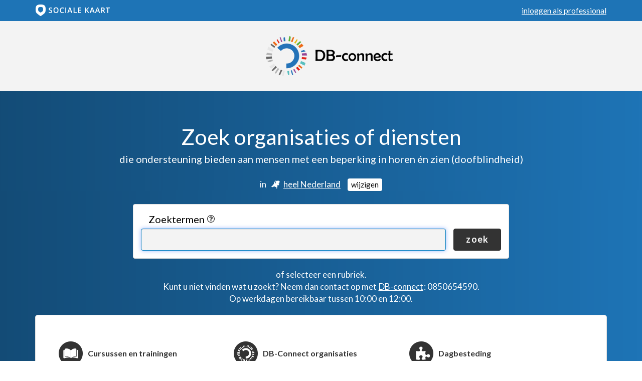

--- FILE ---
content_type: text/html; charset=utf-8
request_url: https://doofblindheid.socialekaartnederland.nl/
body_size: 6976
content:
<!DOCTYPE html>
<html xml:lang="nl" lang="nl">
<head>
    <!-- Google Tag Manager DataLayer -->
<script>
    dataLayer = [
        {"gaTrackerIds":["UA-45018171-1","UA-97175570-1"],"professionalLoggedin":false}
    ];
</script>
<!-- End Google Tag Manager DataLayer -->
<!-- Google Tag Manager -->
<script>
    (function (w, d, s, l, i) {
    w[l] = w[l] || []; w[l].push({
        'gtm.start':
            new Date().getTime(), event: 'gtm.js'
    }); var f = d.getElementsByTagName(s)[0],
        j = d.createElement(s), dl = l != 'dataLayer' ? '&l=' + l : ''; j.async = true; j.src =
            '//www.googletagmanager.com/gtm.js?id=' + i + dl; f.parentNode.insertBefore(j, f);
    })(window, document, 'script', 'dataLayer', 'GTM-MRJSBH');
</script>
<!-- End Google Tag Manager -->
    <meta http-equiv="Content-Type" content="text/html; charset=UTF-8" />
    <title>Zoek organisaties | Sociale kaart voor een beperking in horen en zien (doofblindheid)</title>
    
    <meta name="viewport" content="width=device-width, initial-scale=1.0">
    <meta name="referrer" content="strict-origin-when-cross-origin">
    <meta name="product-version" content="3.49.1-10dd835f" />
    <link rel="icon" sizes="any" href="/Content/Images/favicon.ico">
    <link rel="apple-touch-icon" sizes="58x58" href="/Content/Images/apple-touch-icon-58x58.png" />
    <link rel="apple-touch-icon" sizes="76x76" href="/Content/Images/apple-touch-icon-76x76.png" />
    <link rel="apple-touch-icon" sizes="114x114" href="/Content/Images/apple-touch-icon-114x114.png" />
    <link rel="apple-touch-icon" sizes="120x120" href="/Content/Images/apple-touch-icon-120x120.png" />
    <link rel="apple-touch-icon" sizes="144x144" href="/Content/Images/apple-touch-icon-144x144.png" />
    <link rel="apple-touch-icon" sizes="152x152" href="/Content/Images/apple-touch-icon-152x152.png" />
    <link rel="apple-touch-icon" sizes="168x168" href="/Content/Images/apple-touch-icon-168x168.png" />
    <link rel="apple-touch-icon" sizes="180x180" href="/Content/Images/apple-touch-icon-180x180.png" />
    <link href="//fonts.googleapis.com/css?family=Lato:400,700,300,400italic" rel="stylesheet" type="text/css" />


    <link href="/Content/cssbundle_v2?v=a-8bYcoQax-OC93jp2LIRNfOgc_dq-BnSD3gAVxNeOM1" rel="stylesheet"/>
<link href="/Content/themes/base/css?v=ecfk82iTEHuFumSsnAOlOsH7fuDYE605F17VVqbNBmQ1" rel="stylesheet"/>


    <link href="/Content/printcss?v=uxnbCVAkOgIrMhE7-c50t7oG3Hjk_mA4rDVpQbFwM6w1" rel="stylesheet" type="text/css" media="print" >


    <link href="/Content/DB-connect/Site.css" rel="stylesheet" type="text/css" />


    <script src="/bundles/basescripts?v=8FH9y1VVi4oJLi0Uas4XbMpujO5MHnbMu3JDfVKlVm01"></script>

    <script>
        var baseApplicationUrl = "/";
        initErrorHandling(baseApplicationUrl);
    </script>
    <script src="/bundles/modernizr?v=xwEGJoBMjz97oUZ_D29UA69dcwVB6RgR8TXpV9EzLn81"></script>

    <script src="/bundles/commonscripts?v=UtHtCfv5BvL7ygyRu6CeRL6kTylkcGq-jb__gXpSIUQ1"></script>

    <!--[if lte IE 8]><script src="/bundles/selectivizr?v=LJj8Jb2wKggDfleNmkMNAsbUo7Af748bgPqKPh58Ajg1"></script>
<![endif]-->


    <link href="/Content/css/select2.css" rel="stylesheet" />
    <script src="/Scripts/select2.min.js"></script>
    <script src="/Scripts/Select2-locales/select2_locale_nl.js"></script>

    
</head>

<body class="">
<!-- Google Tag Manager (noscript) -->
<noscript>
    <iframe src="https://www.googletagmanager.com/ns.html?id=GTM-MRJSBH"
            height="0" width="0" style="display:none;visibility:hidden"></iframe>
</noscript>
<!-- End Google Tag Manager (noscript) -->


    <input id="BreadcrumbHdn" name="BreadcrumbHdn" type="hidden" value="" />

    <div id="contentSkip" class="hidden-xs hidden-sm"></div>
    <!-- Login top bar - start //-->
    <nav class="navbar navbar-pro navbar-static-top tertiary-background-color hidden-print">
        <div class="container">
            <div class="navbar-header">
                
<a class="navbar-brand" href="/"><img src="/Content/Images/navbar-logo.png" alt="Logo sociale kaart, ga naar de homepage" /></a>
                <div class="pull-right">
                    <span class="navbar-notifications pull-left"></span>



    <button type="button" class="navbar-toggle collapsed" data-toggle="collapse" data-target="#navbar" aria-expanded="false" aria-controls="navbar">
        <span class="sr-only">Navigatie</span>
        <span class="icon-bar"></span>
        <span class="icon-bar"></span>
        <span class="icon-bar"></span>
    </button>
                </div>
            </div>
            <div id="navbar" class="navbar-collapse collapse">


    <ul class="nav navbar-nav navbar-right">
        <li>
            <a class="inloggen" href="/Account?returnUrl=%2F">inloggen als professional</a>
        </li>
    </ul>
            </div>
        </div>
    </nav>
    <!-- Login top bar - end //-->

    



<div class="content-wrapper start-page js-start-page">


<div id="startSearch" class="start-search">
    <div class="start-search-header quaternary-background-color">
        <div class="container">
            <div class="row">
                <div class="col-md-12 text-center">
                    
<div class="container">
    <div class="row">
        <div class="col-xs-12 text-center">
            <div class="print-logo">
                <img src="/Content/DB-connect/logo-small.png" alt="Logo DB-connect" />
            </div>
            <div class="logo">
                <img src="/Content/DB-connect/logo.png" class="img-responsive" alt="Logo DB-connect" />
            </div>
        </div>
    </div>
</div>

                </div>
            </div>
        </div>
    </div>
    <div class="start-search-content">
        <div class="start-start-gradient">
            <div class="container">
                <div class="row">
                    <div class="col-md-12 start-search-text categorized-search">
                        <h1 class="white-color">Zoek organisaties of diensten</h1>
                        <p class="white-color">die ondersteuning bieden aan mensen met een beperking in horen én zien (doofblindheid)</p>
                    </div>
                </div>
            </div>
            <div class="container">
<form action="/Search/ZoekResultaten" class="start-search-form js-start-search-form" id="searchForm" method="get"><div class="search-form form-horizontal">
    <div class="form-group form-group-where">
<div class="js-where-field-container">
    <div class="clearfix col-md-offset-2 col-md-8">
        <div class="where-container">
            <div class="where-label where-column in">
                in
            </div>
            <div class="where-label where-column where">
                <span class="countryWideArea"></span><a href="#" class="js-edit-where edit-where" title="Huidige locatie: heel Nederland. Wijzig de locatie.">heel Nederland</a>
            </div>
            <div class="where-label where-column change">
                <button type="button" class="js-edit-where edit-where-large" aria-label="Locatie wijzigen">wijzigen</button>
                <input id="WhereType" name="waartype" type="hidden" value="" />
                <input id="Where" name="waar" type="hidden" value="" />
            </div>
        </div>
        <div class="where-error js-where-error">
            <span id="where-error-message" class="js-where-error-message"></span>
        </div>
    </div>

</div>

    </div>
</div>
<div class="row">
    <div class="col-lg-offset-2 col-md-offset-2 col-md-8">
            <div class="search-form form-horizontal">
        <div class="panel panel-default">
            <div class="panel-body">
                <div class="col-lg-12 js-what-field-container">
                    <label for="wat" class="what-label col-md-5 col-sm-4 no-gutter-right-col-lg">Zoektermen <a href="#" class="js-help" data-toggle="popover" data-content="Vul een zoekterm in zoals een trefwoord of een organisatienaam."><img src="/Content/Images/help-black.svg" alt="Help-icoon, toon hulp voor het opgeven van een zoekterm." class="help-icon" /></a></label>
                </div>
                <div class="no-gutter-right-col-lg no-gutter-right-col-md no-gutter-right-col-sm col-sm-10 col-md-10 col-lg-10">
                    <div id="autocompleteContainer">
                        <input id="What" name="wat" class="js-what form-control" placeholder="" type="text" value="" autocomplete="prevent" />
                    </div>
                    <div class="what-error js-what-error">
                        <span id="what-error-message" class="js-what-error-message"></span>
                    </div>
                </div>
                <div class="col-sm-2 col-md-2 col-lg-2">
                    <button class="btn btn-secondary btn-block large hidden-print js-submit-button" type="submit">zoek</button>
                </div>
            </div>
        </div>
    </div>

    </div>
</div>

                        <div class="row">
                            <div class="col-xs-12">
                                <div class="categories-title">
                                    of selecteer een rubriek.<br/>
                                    Kunt u niet vinden wat u zoekt? Neem dan contact op met <a href="https://dbconnect.info/">DB-connect</a>: 0850654590.<br/>
                                    Op werkdagen bereikbaar tussen 10:00 en 12:00.
                                </div>
                            </div>
                        </div>
<div class="panel panel-default panel-category-buttons">
    <div class="panel-body">
        <div class="row category-buttons">
                <div class="col-xs-12 text-left">
                    <ul class="categories">
                            <li>
                                <a class="btn-category btn-block js-category-button text-left icon-category" href="/rubrieken/cursussen-en-trainingen" data-category-code="C50" data-order="1">
                                    <span class="icomoon-icon icon-C50-0"></span>
                                    <span class="category-label">Cursussen en trainingen</span>
                                </a>
                            </li>
                            <li>
                                <a class="btn-category btn-block js-category-button text-left icon-category" href="/rubrieken/db-connect-organisaties" data-category-code="C59" data-order="2">
                                    <span class="icomoon-icon icon-C59-0"></span>
                                    <span class="category-label">DB-Connect organisaties</span>
                                </a>
                            </li>
                            <li>
                                <a class="btn-category btn-block js-category-button text-left icon-category" href="/rubrieken/vrije-tijd-en-dagbesteding" data-category-code="C30" data-order="3">
                                    <span class="icomoon-icon icon-C30-0"></span>
                                    <span class="category-label">Dagbesteding</span>
                                </a>
                            </li>
                            <li>
                                <a class="btn-category btn-block js-category-button text-left icon-category" href="/rubrieken/diagnostiek-van-visus-en-gehoor" data-category-code="C49" data-order="4">
                                    <span class="icomoon-icon icon-C49-0"></span>
                                    <span class="category-label">Diagnostiek van Visus en Gehoor</span>
                                </a>
                            </li>
                            <li>
                                <a class="btn-category btn-block js-category-button text-left icon-category" href="/rubrieken/psychische-gezondheid" data-category-code="C27" data-order="5">
                                    <span class="icomoon-icon icon-C27-0"></span>
                                    <span class="category-label">Mentale gezondheid</span>
                                </a>
                            </li>
                            <li>
                                <a class="btn-category btn-block js-category-button text-left icon-category" href="/rubrieken/opleiding-en-onderwijs" data-category-code="C24" data-order="6">
                                    <span class="icomoon-icon icon-C24-0"></span>
                                    <span class="category-label">Onderwijs</span>
                                </a>
                            </li>
                            <li>
                                <a class="btn-category btn-block js-category-button text-left icon-category" href="/rubrieken/ontmoeten" data-category-code="C43" data-order="7">
                                    <span class="icomoon-icon icon-C43-0"></span>
                                    <span class="category-label">Ontmoeten</span>
                                </a>
                            </li>
                            <li>
                                <a class="btn-category btn-block js-category-button text-left icon-category" href="/rubrieken/opvoeden-en-opgroeien" data-category-code="C25" data-order="8">
                                    <span class="icomoon-icon icon-C25-0"></span>
                                    <span class="category-label">Opvoeden en opgroeien</span>
                                </a>
                            </li>
                            <li>
                                <a class="btn-category btn-block js-category-button text-left icon-category" href="/rubrieken/werk-en-reintegratie" data-category-code="C31" data-order="9">
                                    <span class="icomoon-icon icon-C31-0"></span>
                                    <span class="category-label">Werk en re-integratie</span>
                                </a>
                            </li>
                            <li>
                                <a class="btn-category btn-block js-category-button text-left icon-category" href="/rubrieken/huishouden-en-wonen" data-category-code="C22" data-order="10">
                                    <span class="icomoon-icon icon-C22-0"></span>
                                    <span class="category-label">Wonen en Ondersteuning</span>
                                </a>
                            </li>
                            <li>
                                <a class="btn-category btn-block js-category-button text-left icon-category" href="/rubrieken/informatieve-websites" data-category-code="C40" data-order="11">
                                    <span class="icomoon-icon icon-C40-0"></span>
                                    <span class="category-label">Informatieve websites</span>
                                </a>
                            </li>
                    </ul>
                </div>

        </div>
        <select class="hidden" id="Category">
            <option data-action-url="" value=""></option>
                <option data-action-url="/rubrieken/cursussen-en-trainingen" value="C50"></option>
                <option data-action-url="/rubrieken/db-connect-organisaties" value="C59"></option>
                <option data-action-url="/rubrieken/vrije-tijd-en-dagbesteding" value="C30"></option>
                <option data-action-url="/rubrieken/diagnostiek-van-visus-en-gehoor" value="C49"></option>
                <option data-action-url="/rubrieken/psychische-gezondheid" value="C27"></option>
                <option data-action-url="/rubrieken/opleiding-en-onderwijs" value="C24"></option>
                <option data-action-url="/rubrieken/ontmoeten" value="C43"></option>
                <option data-action-url="/rubrieken/opvoeden-en-opgroeien" value="C25"></option>
                <option data-action-url="/rubrieken/werk-en-reintegratie" value="C31"></option>
                <option data-action-url="/rubrieken/huishouden-en-wonen" value="C22"></option>
                <option data-action-url="/rubrieken/informatieve-websites" value="C40"></option>
        </select>
    </div>
</div>
</form>                <div class="row">
                    <div class="start-search-text-description white-color col-sm-10 col-sm-offset-1">
                        In deze sociale kaart is de zorg, begeleiding en onderwijs terug te vinden van de organisaties die gespecialiseerde ondersteuning bieden aan mensen met doofblindheid.<br />
                        Wilt u ons helpen met het actueel houden van de sociale kaart? Kies dan één van onderstaande opties en voeg een organisatie toe of maak gebruik van het contactformulier. Daarnaast kunt u bij een organisatie een wijziging doorgeven indien de gegevens niet juist of niet compleet zijn.
                    </div>
                </div>
            </div>
        </div>
    </div>
    <div class="modal fade" id="SuggestedLocationsModal" tabindex="-1" role="dialog" aria-labelledby="SuggestedLocationsModalLabel">
    <div class="modal-dialog">
        <div class="modal-content">

            <div class="modal-header">
                <button type="button" class="close" data-dismiss="modal" aria-label="Sluiten"><span aria-hidden="true">&times;</span><span class="sr-only">Sluiten</span></button>
                <h4 class="modal-title" id="SuggestedLocationsModalLabel">Meerdere locaties gevonden</h4>
            </div>

            <div class="modal-body">
                <div id="resultSuggestedLocations"></div>
            </div>
            <div class="modal-footer btnContent">
                <input type="button" class="btn btn-light-grey size-normal" data-dismiss="modal" value="Annuleren" />
            </div>
        </div>
    </div>
</div>

<script type="text/x-icanhaz" id="tmplSuggestedLocations">
    <div>
        Er zijn meerdere locaties gevonden voor de ingevoerde waarde "{{WhereValue}}".<br />
        Selecteer de juiste locatie.<br /><br />
        <ul role="listbox">
            {{#Suggestions}}
            <li role="option">
                <a class="facetLink" href="#" data-where-term="{{value}}">{{value}}</a>
            </li>
            {{/Suggestions}}
        </ul>
        <span class="js-error-message collapse" data-error-message="{{ErrorMessage}}" data-show-error="true"></span>
    </div>
</script>
</div>
    <div class="container text-center">
        <a role="button" class="btn btn-default btn-icon organisation-form-button" href="/organisaties/formulier"><i class="icon add-icon"></i><span class="btn-label">Organisatie toevoegen</span></a>
        <a role="button" class="btn btn-default btn-icon" href="/contact"><i class="icon contact-icon"></i><span class="btn-label">Contactformulier</span></a>
    </div>

<div class="container text-center acknowledgement-text">
    De Sociale kaart voor Doofblindheid wordt mede mogelijk gemaakt door:
</div>
<div class="container text-center acknowledgement-logos">
    <img src="/Content/DB-connect/deelkracht-logo.png" alt="Deelkracht" />
    <img src="/Content/DB-connect/kennis-over-zien-logo.png" alt="Kennis over Zien" />
</div>


</div>


    <footer class="tertiary-background-color js-footer">
        <div class="container">
            <div class="row">
                <div class="col-sm-6 col-xs-12 col-md-6 white-color">
                    <strong>&copy; 2026</strong> - 
<a href="https://www.socialekaartnederland.nl">Sociale kaart Nederland</a>
                </div>
                <div class="col-sm-6 col-xs-12 col-md-6 text-right">

<span class="item-right-spacing">
    <a href="/contact?referrer=%2F">Contact</a>
</span>

                    <span class="white-color">versie: 3.49.1</span>
                </div>
            </div>
        </div>
    </footer>

    

    <script type="text/javascript">
        $(function () {
            var whereFieldInitiallyEmpty = false;
            var editMode = whereFieldInitiallyEmpty;

            sharedInit();

            function switchEditMode(deferred, openOnLoad) {
                if (editMode) {
                    if (deferred)
                        deferred.resolve();
                    return;
                }

                // switch to edit mode by loading other controls
                editMode = true;

                var $searchPlaceholder = $('.js-where-field-container');
                if ($searchPlaceholder) {
                    $.ajax({
                        url: '/Layout/RenderWhereEditContainer',
                        dataType: 'html',
                        method: 'POST',
                        traditional: true,
                        data: {
                            Waar: $("#Where").val(),
                            WaarType: $("#WhereType").val(),
                            OpenOnLoad: openOnLoad,
                            TabIndex: 3
                        },
                        success: function(data) {
                            $searchPlaceholder.replaceWith(data);
                            $(".js-where-field-container .js-help").popover({
                                container: "body",
                                placement: "top auto",
                                trigger: "manual",
                                html: true,
                                animation: false
                            }).on("inserted.bs.popover", function () { $(".popover").addClass("popover-default"); });
                            if (deferred)
                                deferred.resolve();
                        }
                    });
                }
            }

            function switchErrorMode() {
                var editModeDeferred = $.Deferred();

                switchEditMode(editModeDeferred, false);

                return editModeDeferred;
            }

            initSearchForm("/",
            {
                currentLocationOptions: {
                    enabled: false, // ZOESOKA-2632: feature is deferred to later release
                    threshold: 250,
                    getNearestPostalcodeUrl:
                        "/coordinates/GetNearestPostalcode"
                },
                switchErrorMode: switchErrorMode,
                renderWhereViewUrl: '/Layout/RenderWhereView',
                renderWhereEditContainerUrl: '/Layout/RenderWhereEditContainer',
                whereFieldInitiallyEmpty: false
            });

            $(document).on("click",
                ".js-edit-where",
                function(e) {
                    e.preventDefault();
                    switchEditMode(null, true);
                });
        });
</script>

    
    <script>
        $(document).ready(function() {

            toastr.options.onShown = function() {
                decodeEmailAddress($(this));
            };


        });
    </script>
    <script src="/Scripts/Shared/popover-helper.js"></script>
    <script>(function (d) { var s = d.createElement("script"); s.setAttribute("data-account", "ciKYJakFwv"); s.setAttribute("src", "https://cdn.userway.org/widget.js"); (d.body || d.head).appendChild(s); })(document)</script>

</body>
</html>


--- FILE ---
content_type: text/css; charset=utf-8
request_url: https://doofblindheid.socialekaartnederland.nl/Content/cssbundle_v2?v=a-8bYcoQax-OC93jp2LIRNfOgc_dq-BnSD3gAVxNeOM1
body_size: 61287
content:
html,body,div,span,applet,object,iframe,h1,h2,h3,h4,h5,h6,p,blockquote,pre,a,abbr,acronym,address,big,cite,code,del,dfn,em,img,ins,kbd,q,s,samp,small,strike,strong,sub,sup,tt,var,b,u,i,center,dl,dt,dd,ol,ul,li,fieldset,form,label,legend,table,caption,tbody,tfoot,thead,tr,th,td,article,aside,canvas,details,embed,figure,figcaption,footer,header,hgroup,menu,nav,output,ruby,section,summary,time,mark,audio,video{margin:0;padding:0;border:0;font-size:14px;font:inherit;vertical-align:baseline}article,aside,details,figcaption,figure,footer,header,hgroup,menu,nav,section{display:block}body{line-height:1}ol,ul{list-style:none}blockquote,q{quotes:none}blockquote:before,blockquote:after,q:before,q:after{content:'';content:none}table{border-collapse:collapse;border-spacing:0}*,*:before,*:after{-webkit-font-smoothing:antialiased}@charset "UTF-8";*{-webkit-box-sizing:border-box;-moz-box-sizing:border-box;box-sizing:border-box}*:before,*:after{-webkit-box-sizing:border-box;-moz-box-sizing:border-box;box-sizing:border-box}html{font-size:10px;-webkit-tap-highlight-color:rgba(0,0,0,0)}body{font-family:"Lato",sans-serif;font-size:14px;line-height:1.428571429;color:#333;background-color:#f1f1f1}input,button,select,textarea{font-family:inherit;font-size:inherit;line-height:inherit}a{color:#069;text-decoration:none}a:hover,a:focus{color:#555;text-decoration:underline}a:focus{outline:thin dotted;outline:5px auto -webkit-focus-ring-color;outline-offset:-2px}figure{margin:0}img{vertical-align:middle}.img-responsive{display:block;max-width:100%;height:auto}.img-rounded{border-radius:6px}.img-thumbnail{padding:4px;line-height:1.428571429;background-color:#f1f1f1;border:1px solid #ddd;border-radius:4px;-webkit-transition:all .2s ease-in-out;-o-transition:all .2s ease-in-out;transition:all .2s ease-in-out;display:inline-block;max-width:100%;height:auto}.img-circle{border-radius:50%}hr{margin-top:20px;margin-bottom:20px;border:0;border-top:1px solid #eee}.sr-only{position:absolute;width:1px;height:1px;margin:-1px;padding:0;overflow:hidden;clip:rect(0,0,0,0);border:0}.sr-only-focusable:active,.sr-only-focusable:focus{position:static;width:auto;height:auto;margin:0;overflow:visible;clip:auto}[role=button]{cursor:pointer}.container{margin-right:auto;margin-left:auto;padding-left:15px;padding-right:15px}.container:before,.container:after{content:" ";display:table}.container:after{clear:both}@media(min-width:768px){.container{width:750px}}@media(min-width:992px){.container{width:970px}}@media(min-width:1200px){.container{width:1170px}}.container-fluid{margin-right:auto;margin-left:auto;padding-left:15px;padding-right:15px}.container-fluid:before,.container-fluid:after{content:" ";display:table}.container-fluid:after{clear:both}.row{margin-left:-15px;margin-right:-15px}.row:before,.row:after{content:" ";display:table}.row:after{clear:both}.col-xs-1,.col-sm-1,.col-md-1,.col-lg-1,.col-xs-2,.col-sm-2,.col-md-2,.col-lg-2,.col-xs-3,.col-sm-3,.col-md-3,.col-lg-3,.col-xs-4,.col-sm-4,.col-md-4,.col-lg-4,.col-xs-5,.col-sm-5,.col-md-5,.col-lg-5,.col-xs-6,.col-sm-6,.col-md-6,.col-lg-6,.col-xs-7,.col-sm-7,.col-md-7,.col-lg-7,.col-xs-8,.col-sm-8,.col-md-8,.col-lg-8,.col-xs-9,.col-sm-9,.col-md-9,.col-lg-9,.col-xs-10,.col-sm-10,.col-md-10,.col-lg-10,.col-xs-11,.col-sm-11,.col-md-11,.col-lg-11,.col-xs-12,.col-sm-12,.col-md-12,.col-lg-12{position:relative;min-height:1px;padding-left:15px;padding-right:15px}.col-xs-1,.col-xs-2,.col-xs-3,.col-xs-4,.col-xs-5,.col-xs-6,.col-xs-7,.col-xs-8,.col-xs-9,.col-xs-10,.col-xs-11,.col-xs-12{float:left}.col-xs-1{width:8.3333333333%}.col-xs-2{width:16.6666666667%}.col-xs-3{width:25%}.col-xs-4{width:33.3333333333%}.col-xs-5{width:41.6666666667%}.col-xs-6{width:50%}.col-xs-7{width:58.3333333333%}.col-xs-8{width:66.6666666667%}.col-xs-9{width:75%}.col-xs-10{width:83.3333333333%}.col-xs-11{width:91.6666666667%}.col-xs-12{width:100%}.col-xs-pull-0{right:auto}.col-xs-pull-1{right:8.3333333333%}.col-xs-pull-2{right:16.6666666667%}.col-xs-pull-3{right:25%}.col-xs-pull-4{right:33.3333333333%}.col-xs-pull-5{right:41.6666666667%}.col-xs-pull-6{right:50%}.col-xs-pull-7{right:58.3333333333%}.col-xs-pull-8{right:66.6666666667%}.col-xs-pull-9{right:75%}.col-xs-pull-10{right:83.3333333333%}.col-xs-pull-11{right:91.6666666667%}.col-xs-pull-12{right:100%}.col-xs-push-0{left:auto}.col-xs-push-1{left:8.3333333333%}.col-xs-push-2{left:16.6666666667%}.col-xs-push-3{left:25%}.col-xs-push-4{left:33.3333333333%}.col-xs-push-5{left:41.6666666667%}.col-xs-push-6{left:50%}.col-xs-push-7{left:58.3333333333%}.col-xs-push-8{left:66.6666666667%}.col-xs-push-9{left:75%}.col-xs-push-10{left:83.3333333333%}.col-xs-push-11{left:91.6666666667%}.col-xs-push-12{left:100%}.col-xs-offset-0{margin-left:0%}.col-xs-offset-1{margin-left:8.3333333333%}.col-xs-offset-2{margin-left:16.6666666667%}.col-xs-offset-3{margin-left:25%}.col-xs-offset-4{margin-left:33.3333333333%}.col-xs-offset-5{margin-left:41.6666666667%}.col-xs-offset-6{margin-left:50%}.col-xs-offset-7{margin-left:58.3333333333%}.col-xs-offset-8{margin-left:66.6666666667%}.col-xs-offset-9{margin-left:75%}.col-xs-offset-10{margin-left:83.3333333333%}.col-xs-offset-11{margin-left:91.6666666667%}.col-xs-offset-12{margin-left:100%}@media(min-width:768px){.col-sm-1,.col-sm-2,.col-sm-3,.col-sm-4,.col-sm-5,.col-sm-6,.col-sm-7,.col-sm-8,.col-sm-9,.col-sm-10,.col-sm-11,.col-sm-12{float:left}.col-sm-1{width:8.3333333333%}.col-sm-2{width:16.6666666667%}.col-sm-3{width:25%}.col-sm-4{width:33.3333333333%}.col-sm-5{width:41.6666666667%}.col-sm-6{width:50%}.col-sm-7{width:58.3333333333%}.col-sm-8{width:66.6666666667%}.col-sm-9{width:75%}.col-sm-10{width:83.3333333333%}.col-sm-11{width:91.6666666667%}.col-sm-12{width:100%}.col-sm-pull-0{right:auto}.col-sm-pull-1{right:8.3333333333%}.col-sm-pull-2{right:16.6666666667%}.col-sm-pull-3{right:25%}.col-sm-pull-4{right:33.3333333333%}.col-sm-pull-5{right:41.6666666667%}.col-sm-pull-6{right:50%}.col-sm-pull-7{right:58.3333333333%}.col-sm-pull-8{right:66.6666666667%}.col-sm-pull-9{right:75%}.col-sm-pull-10{right:83.3333333333%}.col-sm-pull-11{right:91.6666666667%}.col-sm-pull-12{right:100%}.col-sm-push-0{left:auto}.col-sm-push-1{left:8.3333333333%}.col-sm-push-2{left:16.6666666667%}.col-sm-push-3{left:25%}.col-sm-push-4{left:33.3333333333%}.col-sm-push-5{left:41.6666666667%}.col-sm-push-6{left:50%}.col-sm-push-7{left:58.3333333333%}.col-sm-push-8{left:66.6666666667%}.col-sm-push-9{left:75%}.col-sm-push-10{left:83.3333333333%}.col-sm-push-11{left:91.6666666667%}.col-sm-push-12{left:100%}.col-sm-offset-0{margin-left:0%}.col-sm-offset-1{margin-left:8.3333333333%}.col-sm-offset-2{margin-left:16.6666666667%}.col-sm-offset-3{margin-left:25%}.col-sm-offset-4{margin-left:33.3333333333%}.col-sm-offset-5{margin-left:41.6666666667%}.col-sm-offset-6{margin-left:50%}.col-sm-offset-7{margin-left:58.3333333333%}.col-sm-offset-8{margin-left:66.6666666667%}.col-sm-offset-9{margin-left:75%}.col-sm-offset-10{margin-left:83.3333333333%}.col-sm-offset-11{margin-left:91.6666666667%}.col-sm-offset-12{margin-left:100%}}@media(min-width:992px){.col-md-1,.col-md-2,.col-md-3,.col-md-4,.col-md-5,.col-md-6,.col-md-7,.col-md-8,.col-md-9,.col-md-10,.col-md-11,.col-md-12{float:left}.col-md-1{width:8.3333333333%}.col-md-2{width:16.6666666667%}.col-md-3{width:25%}.col-md-4{width:33.3333333333%}.col-md-5{width:41.6666666667%}.col-md-6{width:50%}.col-md-7{width:58.3333333333%}.col-md-8{width:66.6666666667%}.col-md-9{width:75%}.col-md-10{width:83.3333333333%}.col-md-11{width:91.6666666667%}.col-md-12{width:100%}.col-md-pull-0{right:auto}.col-md-pull-1{right:8.3333333333%}.col-md-pull-2{right:16.6666666667%}.col-md-pull-3{right:25%}.col-md-pull-4{right:33.3333333333%}.col-md-pull-5{right:41.6666666667%}.col-md-pull-6{right:50%}.col-md-pull-7{right:58.3333333333%}.col-md-pull-8{right:66.6666666667%}.col-md-pull-9{right:75%}.col-md-pull-10{right:83.3333333333%}.col-md-pull-11{right:91.6666666667%}.col-md-pull-12{right:100%}.col-md-push-0{left:auto}.col-md-push-1{left:8.3333333333%}.col-md-push-2{left:16.6666666667%}.col-md-push-3{left:25%}.col-md-push-4{left:33.3333333333%}.col-md-push-5{left:41.6666666667%}.col-md-push-6{left:50%}.col-md-push-7{left:58.3333333333%}.col-md-push-8{left:66.6666666667%}.col-md-push-9{left:75%}.col-md-push-10{left:83.3333333333%}.col-md-push-11{left:91.6666666667%}.col-md-push-12{left:100%}.col-md-offset-0{margin-left:0%}.col-md-offset-1{margin-left:8.3333333333%}.col-md-offset-2{margin-left:16.6666666667%}.col-md-offset-3{margin-left:25%}.col-md-offset-4{margin-left:33.3333333333%}.col-md-offset-5{margin-left:41.6666666667%}.col-md-offset-6{margin-left:50%}.col-md-offset-7{margin-left:58.3333333333%}.col-md-offset-8{margin-left:66.6666666667%}.col-md-offset-9{margin-left:75%}.col-md-offset-10{margin-left:83.3333333333%}.col-md-offset-11{margin-left:91.6666666667%}.col-md-offset-12{margin-left:100%}}@media(min-width:1200px){.col-lg-1,.col-lg-2,.col-lg-3,.col-lg-4,.col-lg-5,.col-lg-6,.col-lg-7,.col-lg-8,.col-lg-9,.col-lg-10,.col-lg-11,.col-lg-12{float:left}.col-lg-1{width:8.3333333333%}.col-lg-2{width:16.6666666667%}.col-lg-3{width:25%}.col-lg-4{width:33.3333333333%}.col-lg-5{width:41.6666666667%}.col-lg-6{width:50%}.col-lg-7{width:58.3333333333%}.col-lg-8{width:66.6666666667%}.col-lg-9{width:75%}.col-lg-10{width:83.3333333333%}.col-lg-11{width:91.6666666667%}.col-lg-12{width:100%}.col-lg-pull-0{right:auto}.col-lg-pull-1{right:8.3333333333%}.col-lg-pull-2{right:16.6666666667%}.col-lg-pull-3{right:25%}.col-lg-pull-4{right:33.3333333333%}.col-lg-pull-5{right:41.6666666667%}.col-lg-pull-6{right:50%}.col-lg-pull-7{right:58.3333333333%}.col-lg-pull-8{right:66.6666666667%}.col-lg-pull-9{right:75%}.col-lg-pull-10{right:83.3333333333%}.col-lg-pull-11{right:91.6666666667%}.col-lg-pull-12{right:100%}.col-lg-push-0{left:auto}.col-lg-push-1{left:8.3333333333%}.col-lg-push-2{left:16.6666666667%}.col-lg-push-3{left:25%}.col-lg-push-4{left:33.3333333333%}.col-lg-push-5{left:41.6666666667%}.col-lg-push-6{left:50%}.col-lg-push-7{left:58.3333333333%}.col-lg-push-8{left:66.6666666667%}.col-lg-push-9{left:75%}.col-lg-push-10{left:83.3333333333%}.col-lg-push-11{left:91.6666666667%}.col-lg-push-12{left:100%}.col-lg-offset-0{margin-left:0%}.col-lg-offset-1{margin-left:8.3333333333%}.col-lg-offset-2{margin-left:16.6666666667%}.col-lg-offset-3{margin-left:25%}.col-lg-offset-4{margin-left:33.3333333333%}.col-lg-offset-5{margin-left:41.6666666667%}.col-lg-offset-6{margin-left:50%}.col-lg-offset-7{margin-left:58.3333333333%}.col-lg-offset-8{margin-left:66.6666666667%}.col-lg-offset-9{margin-left:75%}.col-lg-offset-10{margin-left:83.3333333333%}.col-lg-offset-11{margin-left:91.6666666667%}.col-lg-offset-12{margin-left:100%}}table{background-color:transparent}caption{padding-top:8px;padding-bottom:8px;color:#777;text-align:left}th{text-align:left}.table{width:100%;max-width:100%;margin-bottom:20px}.table>thead>tr>th,.table>thead>tr>td,.table>tbody>tr>th,.table>tbody>tr>td,.table>tfoot>tr>th,.table>tfoot>tr>td{padding:8px;line-height:1.428571429;vertical-align:top;border-top:1px solid #ddd}.table>thead>tr>th{vertical-align:bottom;border-bottom:2px solid #ddd}.table>caption+thead>tr:first-child>th,.table>caption+thead>tr:first-child>td,.table>colgroup+thead>tr:first-child>th,.table>colgroup+thead>tr:first-child>td,.table>thead:first-child>tr:first-child>th,.table>thead:first-child>tr:first-child>td{border-top:0}.table>tbody+tbody{border-top:2px solid #ddd}.table .table{background-color:#f1f1f1}.table-condensed>thead>tr>th,.table-condensed>thead>tr>td,.table-condensed>tbody>tr>th,.table-condensed>tbody>tr>td,.table-condensed>tfoot>tr>th,.table-condensed>tfoot>tr>td{padding:5px}.table-bordered{border:1px solid #ddd}.table-bordered>thead>tr>th,.table-bordered>thead>tr>td,.table-bordered>tbody>tr>th,.table-bordered>tbody>tr>td,.table-bordered>tfoot>tr>th,.table-bordered>tfoot>tr>td{border:1px solid #ddd}.table-bordered>thead>tr>th,.table-bordered>thead>tr>td{border-bottom-width:2px}.table-striped>tbody>tr:nth-of-type(odd){background-color:#f9f9f9}.table-hover>tbody>tr:hover{background-color:#f5f5f5}table col[class*=col-]{position:static;float:none;display:table-column}table td[class*=col-],table th[class*=col-]{position:static;float:none;display:table-cell}.table>thead>tr>td.active,.table>thead>tr>th.active,.table>thead>tr.active>td,.table>thead>tr.active>th,.table>tbody>tr>td.active,.table>tbody>tr>th.active,.table>tbody>tr.active>td,.table>tbody>tr.active>th,.table>tfoot>tr>td.active,.table>tfoot>tr>th.active,.table>tfoot>tr.active>td,.table>tfoot>tr.active>th{background-color:#f5f5f5}.table-hover>tbody>tr>td.active:hover,.table-hover>tbody>tr>th.active:hover,.table-hover>tbody>tr.active:hover>td,.table-hover>tbody>tr:hover>.active,.table-hover>tbody>tr.active:hover>th{background-color:#e8e8e8}.table>thead>tr>td.success,.table>thead>tr>th.success,.table>thead>tr.success>td,.table>thead>tr.success>th,.table>tbody>tr>td.success,.table>tbody>tr>th.success,.table>tbody>tr.success>td,.table>tbody>tr.success>th,.table>tfoot>tr>td.success,.table>tfoot>tr>th.success,.table>tfoot>tr.success>td,.table>tfoot>tr.success>th{background-color:#dff0d8}.table-hover>tbody>tr>td.success:hover,.table-hover>tbody>tr>th.success:hover,.table-hover>tbody>tr.success:hover>td,.table-hover>tbody>tr:hover>.success,.table-hover>tbody>tr.success:hover>th{background-color:#d0e9c6}.table>thead>tr>td.info,.table>thead>tr>th.info,.table>thead>tr.info>td,.table>thead>tr.info>th,.table>tbody>tr>td.info,.table>tbody>tr>th.info,.table>tbody>tr.info>td,.table>tbody>tr.info>th,.table>tfoot>tr>td.info,.table>tfoot>tr>th.info,.table>tfoot>tr.info>td,.table>tfoot>tr.info>th{background-color:#d9edf7}.table-hover>tbody>tr>td.info:hover,.table-hover>tbody>tr>th.info:hover,.table-hover>tbody>tr.info:hover>td,.table-hover>tbody>tr:hover>.info,.table-hover>tbody>tr.info:hover>th{background-color:#c4e3f3}.table>thead>tr>td.warning,.table>thead>tr>th.warning,.table>thead>tr.warning>td,.table>thead>tr.warning>th,.table>tbody>tr>td.warning,.table>tbody>tr>th.warning,.table>tbody>tr.warning>td,.table>tbody>tr.warning>th,.table>tfoot>tr>td.warning,.table>tfoot>tr>th.warning,.table>tfoot>tr.warning>td,.table>tfoot>tr.warning>th{background-color:#fcf8e3}.table-hover>tbody>tr>td.warning:hover,.table-hover>tbody>tr>th.warning:hover,.table-hover>tbody>tr.warning:hover>td,.table-hover>tbody>tr:hover>.warning,.table-hover>tbody>tr.warning:hover>th{background-color:#faf2cc}.table>thead>tr>td.danger,.table>thead>tr>th.danger,.table>thead>tr.danger>td,.table>thead>tr.danger>th,.table>tbody>tr>td.danger,.table>tbody>tr>th.danger,.table>tbody>tr.danger>td,.table>tbody>tr.danger>th,.table>tfoot>tr>td.danger,.table>tfoot>tr>th.danger,.table>tfoot>tr.danger>td,.table>tfoot>tr.danger>th{background-color:#f2dede}.table-hover>tbody>tr>td.danger:hover,.table-hover>tbody>tr>th.danger:hover,.table-hover>tbody>tr.danger:hover>td,.table-hover>tbody>tr:hover>.danger,.table-hover>tbody>tr.danger:hover>th{background-color:#ebcccc}.table-responsive{overflow-x:auto;min-height:.01%}@media screen and (max-width:767px){.table-responsive{width:100%;margin-bottom:15px;overflow-y:hidden;-ms-overflow-style:-ms-autohiding-scrollbar;border:1px solid #ddd}.table-responsive>.table{margin-bottom:0}.table-responsive>.table>thead>tr>th,.table-responsive>.table>thead>tr>td,.table-responsive>.table>tbody>tr>th,.table-responsive>.table>tbody>tr>td,.table-responsive>.table>tfoot>tr>th,.table-responsive>.table>tfoot>tr>td{white-space:nowrap}.table-responsive>.table-bordered{border:0}.table-responsive>.table-bordered>thead>tr>th:first-child,.table-responsive>.table-bordered>thead>tr>td:first-child,.table-responsive>.table-bordered>tbody>tr>th:first-child,.table-responsive>.table-bordered>tbody>tr>td:first-child,.table-responsive>.table-bordered>tfoot>tr>th:first-child,.table-responsive>.table-bordered>tfoot>tr>td:first-child{border-left:0}.table-responsive>.table-bordered>thead>tr>th:last-child,.table-responsive>.table-bordered>thead>tr>td:last-child,.table-responsive>.table-bordered>tbody>tr>th:last-child,.table-responsive>.table-bordered>tbody>tr>td:last-child,.table-responsive>.table-bordered>tfoot>tr>th:last-child,.table-responsive>.table-bordered>tfoot>tr>td:last-child{border-right:0}.table-responsive>.table-bordered>tbody>tr:last-child>th,.table-responsive>.table-bordered>tbody>tr:last-child>td,.table-responsive>.table-bordered>tfoot>tr:last-child>th,.table-responsive>.table-bordered>tfoot>tr:last-child>td{border-bottom:0}}fieldset{padding:0;margin:0;border:0;min-width:0}legend{display:block;width:100%;padding:0;margin-bottom:20px;font-size:21px;line-height:inherit;color:#333;border:0;border-bottom:1px solid #e5e5e5}label{display:inline-block;max-width:100%;margin-bottom:5px;font-weight:bold}input[type=search]{-webkit-box-sizing:border-box;-moz-box-sizing:border-box;box-sizing:border-box}input[type=radio],input[type=checkbox]{margin:4px 0 0;margin-top:1px \9;line-height:normal}input[type=file]{display:block}input[type=range]{display:block;width:100%}select[multiple],select[size]{height:auto}input[type=file]:focus,input[type=radio]:focus,input[type=checkbox]:focus{outline:thin dotted;outline:5px auto -webkit-focus-ring-color;outline-offset:-2px}output{display:block;padding-top:7px;font-size:14px;line-height:1.428571429;color:#555}.form-control{display:block;width:100%;height:34px;padding:6px 12px;font-size:14px;line-height:1.428571429;color:#555;background-color:#fff;background-image:none;border:1px solid #ccc;border-radius:4px;-webkit-box-shadow:inset 0 1px 1px rgba(0,0,0,.075);box-shadow:inset 0 1px 1px rgba(0,0,0,.075);-webkit-transition:border-color ease-in-out .15s,box-shadow ease-in-out .15s;-o-transition:border-color ease-in-out .15s,box-shadow ease-in-out .15s;transition:border-color ease-in-out .15s,box-shadow ease-in-out .15s}.form-control:focus{border-color:#66afe9;outline:0;-webkit-box-shadow:inset 0 1px 1px rgba(0,0,0,.075),0 0 8px rgba(102,175,233,.6);box-shadow:inset 0 1px 1px rgba(0,0,0,.075),0 0 8px rgba(102,175,233,.6)}.form-control::-moz-placeholder{color:#777;opacity:1}.form-control:-ms-input-placeholder{color:#777}.form-control::-webkit-input-placeholder{color:#777}.form-control[disabled],.form-control[readonly],fieldset[disabled] .form-control{background-color:#eee;opacity:1}.form-control[disabled],fieldset[disabled] .form-control{cursor:not-allowed}textarea.form-control{height:auto}input[type=search]{-webkit-appearance:none}@media screen and (-webkit-min-device-pixel-ratio:0){input[type=date].form-control,input[type=time].form-control,input[type=datetime-local].form-control,input[type=month].form-control{line-height:34px}input[type=date].input-sm,.input-group-sm>.input-group-btn>input[type=date].btn,.input-group-sm input[type=date],input[type=time].input-sm,.input-group-sm>.input-group-btn>input[type=time].btn,.input-group-sm input[type=time],input[type=datetime-local].input-sm,.input-group-sm>.input-group-btn>input[type=datetime-local].btn,.input-group-sm input[type=datetime-local],input[type=month].input-sm,.input-group-sm>.input-group-btn>input[type=month].btn,.input-group-sm input[type=month]{line-height:30px}input[type=date].input-lg,.input-group-lg>.input-group-btn>input[type=date].btn,.input-group-lg input[type=date],input[type=time].input-lg,.input-group-lg>.input-group-btn>input[type=time].btn,.input-group-lg input[type=time],input[type=datetime-local].input-lg,.input-group-lg>.input-group-btn>input[type=datetime-local].btn,.input-group-lg input[type=datetime-local],input[type=month].input-lg,.input-group-lg>.input-group-btn>input[type=month].btn,.input-group-lg input[type=month]{line-height:46px}}.form-group{margin-bottom:15px}.radio,.checkbox{position:relative;display:block;margin-top:10px;margin-bottom:10px}.radio label,.checkbox label{min-height:20px;padding-left:20px;margin-bottom:0;font-weight:normal;cursor:pointer}.radio input[type=radio],.radio-inline input[type=radio],.checkbox input[type=checkbox],.checkbox-inline input[type=checkbox]{position:absolute;margin-left:-20px;margin-top:4px \9}.radio+.radio,.checkbox+.checkbox{margin-top:-5px}.radio-inline,.checkbox-inline{position:relative;display:inline-block;padding-left:20px;margin-bottom:0;vertical-align:middle;font-weight:normal;cursor:pointer}.radio-inline+.radio-inline,.checkbox-inline+.checkbox-inline{margin-top:0;margin-left:10px}input[type=radio][disabled],input[type=radio].disabled,fieldset[disabled] input[type=radio],input[type=checkbox][disabled],input[type=checkbox].disabled,fieldset[disabled] input[type=checkbox]{cursor:not-allowed}.radio-inline.disabled,fieldset[disabled] .radio-inline,.checkbox-inline.disabled,fieldset[disabled] .checkbox-inline{cursor:not-allowed}.radio.disabled label,fieldset[disabled] .radio label,.checkbox.disabled label,fieldset[disabled] .checkbox label{cursor:not-allowed}.form-control-static{padding-top:7px;padding-bottom:7px;margin-bottom:0;min-height:34px}.form-control-static.input-lg,.input-group-lg>.form-control-static.form-control,.input-group-lg>.form-control-static.input-group-addon,.input-group-lg>.input-group-btn>.form-control-static.btn,.form-control-static.input-sm,.input-group-sm>.form-control-static.form-control,.input-group-sm>.form-control-static.input-group-addon,.input-group-sm>.input-group-btn>.form-control-static.btn{padding-left:0;padding-right:0}.input-sm,.input-group-sm>.form-control,.input-group-sm>.input-group-addon,.input-group-sm>.input-group-btn>.btn{height:30px;padding:5px 10px;font-size:12px;line-height:1.5;border-radius:3px}select.input-sm,.input-group-sm>select.form-control,.input-group-sm>select.input-group-addon,.input-group-sm>.input-group-btn>select.btn{height:30px;line-height:30px}textarea.input-sm,.input-group-sm>textarea.form-control,.input-group-sm>textarea.input-group-addon,.input-group-sm>.input-group-btn>textarea.btn,select[multiple].input-sm,.input-group-sm>select[multiple].form-control,.input-group-sm>select[multiple].input-group-addon,.input-group-sm>.input-group-btn>select[multiple].btn{height:auto}.form-group-sm .form-control{height:30px;padding:5px 10px;font-size:12px;line-height:1.5;border-radius:3px}.form-group-sm select.form-control{height:30px;line-height:30px}.form-group-sm textarea.form-control,.form-group-sm select[multiple].form-control{height:auto}.form-group-sm .form-control-static{height:30px;min-height:32px;padding:6px 10px;font-size:12px;line-height:1.5}.input-lg,.input-group-lg>.form-control,.input-group-lg>.input-group-addon,.input-group-lg>.input-group-btn>.btn{height:46px;padding:10px 16px;font-size:18px;line-height:1.33;border-radius:6px}select.input-lg,.input-group-lg>select.form-control,.input-group-lg>select.input-group-addon,.input-group-lg>.input-group-btn>select.btn{height:46px;line-height:46px}textarea.input-lg,.input-group-lg>textarea.form-control,.input-group-lg>textarea.input-group-addon,.input-group-lg>.input-group-btn>textarea.btn,select[multiple].input-lg,.input-group-lg>select[multiple].form-control,.input-group-lg>select[multiple].input-group-addon,.input-group-lg>.input-group-btn>select[multiple].btn{height:auto}.form-group-lg .form-control{height:46px;padding:10px 16px;font-size:18px;line-height:1.33;border-radius:6px}.form-group-lg select.form-control{height:46px;line-height:46px}.form-group-lg textarea.form-control,.form-group-lg select[multiple].form-control{height:auto}.form-group-lg .form-control-static{height:46px;min-height:38px;padding:11px 16px;font-size:18px;line-height:1.33}.has-feedback{position:relative}.has-feedback .form-control{padding-right:42.5px}.form-control-feedback{position:absolute;top:0;right:0;z-index:2;display:block;width:34px;height:34px;line-height:34px;text-align:center;pointer-events:none}.input-lg+.form-control-feedback,.input-group-lg>.form-control+.form-control-feedback,.input-group-lg>.input-group-addon+.form-control-feedback,.input-group-lg>.input-group-btn>.btn+.form-control-feedback,.input-group-lg+.form-control-feedback,.form-group-lg .form-control+.form-control-feedback{width:46px;height:46px;line-height:46px}.input-sm+.form-control-feedback,.input-group-sm>.form-control+.form-control-feedback,.input-group-sm>.input-group-addon+.form-control-feedback,.input-group-sm>.input-group-btn>.btn+.form-control-feedback,.input-group-sm+.form-control-feedback,.form-group-sm .form-control+.form-control-feedback{width:30px;height:30px;line-height:30px}.has-success .help-block,.has-success .control-label,.has-success .radio,.has-success .checkbox,.has-success .radio-inline,.has-success .checkbox-inline,.has-success.radio label,.has-success.checkbox label,.has-success.radio-inline label,.has-success.checkbox-inline label{color:#3c763d}.has-success .form-control{border-color:#3c763d;-webkit-box-shadow:inset 0 1px 1px rgba(0,0,0,.075);box-shadow:inset 0 1px 1px rgba(0,0,0,.075)}.has-success .form-control:focus{border-color:#2b542c;-webkit-box-shadow:inset 0 1px 1px rgba(0,0,0,.075),0 0 6px #67b168;box-shadow:inset 0 1px 1px rgba(0,0,0,.075),0 0 6px #67b168}.has-success .input-group-addon{color:#3c763d;border-color:#3c763d;background-color:#dff0d8}.has-success .form-control-feedback{color:#3c763d}.has-warning .help-block,.has-warning .control-label,.has-warning .radio,.has-warning .checkbox,.has-warning .radio-inline,.has-warning .checkbox-inline,.has-warning.radio label,.has-warning.checkbox label,.has-warning.radio-inline label,.has-warning.checkbox-inline label{color:#8a6d3b}.has-warning .form-control{border-color:#8a6d3b;-webkit-box-shadow:inset 0 1px 1px rgba(0,0,0,.075);box-shadow:inset 0 1px 1px rgba(0,0,0,.075)}.has-warning .form-control:focus{border-color:#66512c;-webkit-box-shadow:inset 0 1px 1px rgba(0,0,0,.075),0 0 6px #c0a16b;box-shadow:inset 0 1px 1px rgba(0,0,0,.075),0 0 6px #c0a16b}.has-warning .input-group-addon{color:#8a6d3b;border-color:#8a6d3b;background-color:#fcf8e3}.has-warning .form-control-feedback{color:#8a6d3b}.has-error .help-block,.has-error .control-label,.has-error .radio,.has-error .checkbox,.has-error .radio-inline,.has-error .checkbox-inline,.has-error.radio label,.has-error.checkbox label,.has-error.radio-inline label,.has-error.checkbox-inline label{color:#a94442}.has-error .form-control{border-color:#a94442;-webkit-box-shadow:inset 0 1px 1px rgba(0,0,0,.075);box-shadow:inset 0 1px 1px rgba(0,0,0,.075)}.has-error .form-control:focus{border-color:#843534;-webkit-box-shadow:inset 0 1px 1px rgba(0,0,0,.075),0 0 6px #ce8483;box-shadow:inset 0 1px 1px rgba(0,0,0,.075),0 0 6px #ce8483}.has-error .input-group-addon{color:#a94442;border-color:#a94442;background-color:#f2dede}.has-error .form-control-feedback{color:#a94442}.has-feedback label~.form-control-feedback{top:25px}.has-feedback label.sr-only~.form-control-feedback{top:0}.help-block{display:block;margin-top:5px;margin-bottom:10px;color:#737373}@media(min-width:768px){.form-inline .form-group{display:inline-block;margin-bottom:0;vertical-align:middle}.form-inline .form-control{display:inline-block;width:auto;vertical-align:middle}.form-inline .form-control-static{display:inline-block}.form-inline .input-group{display:inline-table;vertical-align:middle}.form-inline .input-group .input-group-addon,.form-inline .input-group .input-group-btn,.form-inline .input-group .form-control{width:auto}.form-inline .input-group>.form-control{width:100%}.form-inline .control-label{margin-bottom:0;vertical-align:middle}.form-inline .radio,.form-inline .checkbox{display:inline-block;margin-top:0;margin-bottom:0;vertical-align:middle}.form-inline .radio label,.form-inline .checkbox label{padding-left:0}.form-inline .radio input[type=radio],.form-inline .checkbox input[type=checkbox]{position:relative;margin-left:0}.form-inline .has-feedback .form-control-feedback{top:0}}.form-horizontal .radio,.form-horizontal .checkbox,.form-horizontal .radio-inline,.form-horizontal .checkbox-inline{margin-top:0;margin-bottom:0;padding-top:7px}.form-horizontal .radio,.form-horizontal .checkbox{min-height:27px}.form-horizontal .form-group{margin-left:-15px;margin-right:-15px}.form-horizontal .form-group:before,.form-horizontal .form-group:after{content:" ";display:table}.form-horizontal .form-group:after{clear:both}@media(min-width:768px){.form-horizontal .control-label{text-align:right;margin-bottom:0;padding-top:7px}}.form-horizontal .has-feedback .form-control-feedback{right:15px}@media(min-width:768px){.form-horizontal .form-group-lg .control-label{padding-top:14.3px;font-size:18px}}@media(min-width:768px){.form-horizontal .form-group-sm .control-label{padding-top:6px;font-size:12px}}.btn{display:inline-block;margin-bottom:0;font-weight:normal;text-align:center;vertical-align:middle;touch-action:manipulation;cursor:pointer;background-image:none;border:1px solid transparent;white-space:nowrap;padding:6px 12px;font-size:14px;line-height:1.428571429;border-radius:4px;-webkit-user-select:none;-moz-user-select:none;-ms-user-select:none;user-select:none}.btn:focus,.btn.focus,.btn:active:focus,.btn:active.focus,.btn.active:focus,.btn.active.focus{outline:thin dotted;outline:5px auto -webkit-focus-ring-color;outline-offset:-2px}.btn:hover,.btn:focus,.btn.focus{color:#555;text-decoration:none}.btn:active,.btn.active{outline:0;background-image:none;-webkit-box-shadow:inset 0 3px 5px rgba(0,0,0,.125);box-shadow:inset 0 3px 5px rgba(0,0,0,.125)}.btn.disabled,.btn[disabled],fieldset[disabled] .btn{cursor:not-allowed;opacity:.65;filter:alpha(opacity=65);-webkit-box-shadow:none;box-shadow:none}a.btn.disabled,fieldset[disabled] a.btn{pointer-events:none}.btn-default{color:#555;background-color:#e8e8e8;border-color:#dbdbdb}.btn-default:focus,.btn-default.focus{color:#555;background-color:#cecece;border-color:#9c9c9c}.btn-default:hover{color:#555;background-color:#cecece;border-color:#bdbdbd}.btn-default:active,.btn-default.active,.open>.btn-default.dropdown-toggle{color:#555;background-color:#cecece;border-color:#bdbdbd}.btn-default:active:hover,.btn-default:active:focus,.btn-default:active.focus,.btn-default.active:hover,.btn-default.active:focus,.btn-default.active.focus,.open>.btn-default.dropdown-toggle:hover,.open>.btn-default.dropdown-toggle:focus,.open>.btn-default.dropdown-toggle.focus{color:#555;background-color:#bdbdbd;border-color:#9c9c9c}.btn-default:active,.btn-default.active,.open>.btn-default.dropdown-toggle{background-image:none}.btn-default.disabled,.btn-default.disabled:hover,.btn-default.disabled:focus,.btn-default.disabled.focus,.btn-default.disabled:active,.btn-default.disabled.active,.btn-default[disabled],.btn-default[disabled]:hover,.btn-default[disabled]:focus,.btn-default[disabled].focus,.btn-default[disabled]:active,.btn-default[disabled].active,fieldset[disabled] .btn-default,fieldset[disabled] .btn-default:hover,fieldset[disabled] .btn-default:focus,fieldset[disabled] .btn-default.focus,fieldset[disabled] .btn-default:active,fieldset[disabled] .btn-default.active{background-color:#e8e8e8;border-color:#dbdbdb}.btn-default .badge{color:#e8e8e8;background-color:#555}.btn-primary{color:#fff;background-color:#1e7eae;border-color:#134f6d}.btn-primary:focus,.btn-primary.focus{color:#fff;background-color:#165e82;border-color:#000}.btn-primary:hover{color:#fff;background-color:#165e82;border-color:#0a2939}.btn-primary:active,.btn-primary.active,.open>.btn-primary.dropdown-toggle{color:#fff;background-color:#165e82;border-color:#0a2939}.btn-primary:active:hover,.btn-primary:active:focus,.btn-primary:active.focus,.btn-primary.active:hover,.btn-primary.active:focus,.btn-primary.active.focus,.open>.btn-primary.dropdown-toggle:hover,.open>.btn-primary.dropdown-toggle:focus,.open>.btn-primary.dropdown-toggle.focus{color:#fff;background-color:#114864;border-color:#000}.btn-primary:active,.btn-primary.active,.open>.btn-primary.dropdown-toggle{background-image:none}.btn-primary.disabled,.btn-primary.disabled:hover,.btn-primary.disabled:focus,.btn-primary.disabled.focus,.btn-primary.disabled:active,.btn-primary.disabled.active,.btn-primary[disabled],.btn-primary[disabled]:hover,.btn-primary[disabled]:focus,.btn-primary[disabled].focus,.btn-primary[disabled]:active,.btn-primary[disabled].active,fieldset[disabled] .btn-primary,fieldset[disabled] .btn-primary:hover,fieldset[disabled] .btn-primary:focus,fieldset[disabled] .btn-primary.focus,fieldset[disabled] .btn-primary:active,fieldset[disabled] .btn-primary.active{background-color:#1e7eae;border-color:#134f6d}.btn-primary .badge{color:#1e7eae;background-color:#fff}.btn-success{color:#fff;background-color:#16b85f;border-color:#13a153}.btn-success:focus,.btn-success.focus{color:#fff;background-color:#118a47;border-color:#062f18}.btn-success:hover{color:#fff;background-color:#118a47;border-color:#0d6b37}.btn-success:active,.btn-success.active,.open>.btn-success.dropdown-toggle{color:#fff;background-color:#118a47;border-color:#0d6b37}.btn-success:active:hover,.btn-success:active:focus,.btn-success:active.focus,.btn-success.active:hover,.btn-success.active:focus,.btn-success.active.focus,.open>.btn-success.dropdown-toggle:hover,.open>.btn-success.dropdown-toggle:focus,.open>.btn-success.dropdown-toggle.focus{color:#fff;background-color:#0d6b37;border-color:#062f18}.btn-success:active,.btn-success.active,.open>.btn-success.dropdown-toggle{background-image:none}.btn-success.disabled,.btn-success.disabled:hover,.btn-success.disabled:focus,.btn-success.disabled.focus,.btn-success.disabled:active,.btn-success.disabled.active,.btn-success[disabled],.btn-success[disabled]:hover,.btn-success[disabled]:focus,.btn-success[disabled].focus,.btn-success[disabled]:active,.btn-success[disabled].active,fieldset[disabled] .btn-success,fieldset[disabled] .btn-success:hover,fieldset[disabled] .btn-success:focus,fieldset[disabled] .btn-success.focus,fieldset[disabled] .btn-success:active,fieldset[disabled] .btn-success.active{background-color:#16b85f;border-color:#13a153}.btn-success .badge{color:#16b85f;background-color:#fff}.btn-info{color:#fff;background-color:#127cb8;border-color:#106ca1}.btn-info:focus,.btn-info.focus{color:#fff;background-color:#0d5d8a;border-color:#041e2d}.btn-info:hover{color:#fff;background-color:#0d5d8a;border-color:#0a4769}.btn-info:active,.btn-info.active,.open>.btn-info.dropdown-toggle{color:#fff;background-color:#0d5d8a;border-color:#0a4769}.btn-info:active:hover,.btn-info:active:focus,.btn-info:active.focus,.btn-info.active:hover,.btn-info.active:focus,.btn-info.active.focus,.open>.btn-info.dropdown-toggle:hover,.open>.btn-info.dropdown-toggle:focus,.open>.btn-info.dropdown-toggle.focus{color:#fff;background-color:#0a4769;border-color:#041e2d}.btn-info:active,.btn-info.active,.open>.btn-info.dropdown-toggle{background-image:none}.btn-info.disabled,.btn-info.disabled:hover,.btn-info.disabled:focus,.btn-info.disabled.focus,.btn-info.disabled:active,.btn-info.disabled.active,.btn-info[disabled],.btn-info[disabled]:hover,.btn-info[disabled]:focus,.btn-info[disabled].focus,.btn-info[disabled]:active,.btn-info[disabled].active,fieldset[disabled] .btn-info,fieldset[disabled] .btn-info:hover,fieldset[disabled] .btn-info:focus,fieldset[disabled] .btn-info.focus,fieldset[disabled] .btn-info:active,fieldset[disabled] .btn-info.active{background-color:#127cb8;border-color:#106ca1}.btn-info .badge{color:#127cb8;background-color:#fff}.btn-warning{color:#fff;background-color:#fff4cc;border-color:#ffeeb2}.btn-warning:focus,.btn-warning.focus{color:#fff;background-color:#ffe999;border-color:#ffd333}.btn-warning:hover{color:#fff;background-color:#ffe999;border-color:#ffe175}.btn-warning:active,.btn-warning.active,.open>.btn-warning.dropdown-toggle{color:#fff;background-color:#ffe999;border-color:#ffe175}.btn-warning:active:hover,.btn-warning:active:focus,.btn-warning:active.focus,.btn-warning.active:hover,.btn-warning.active:focus,.btn-warning.active.focus,.open>.btn-warning.dropdown-toggle:hover,.open>.btn-warning.dropdown-toggle:focus,.open>.btn-warning.dropdown-toggle.focus{color:#fff;background-color:#ffe175;border-color:#ffd333}.btn-warning:active,.btn-warning.active,.open>.btn-warning.dropdown-toggle{background-image:none}.btn-warning.disabled,.btn-warning.disabled:hover,.btn-warning.disabled:focus,.btn-warning.disabled.focus,.btn-warning.disabled:active,.btn-warning.disabled.active,.btn-warning[disabled],.btn-warning[disabled]:hover,.btn-warning[disabled]:focus,.btn-warning[disabled].focus,.btn-warning[disabled]:active,.btn-warning[disabled].active,fieldset[disabled] .btn-warning,fieldset[disabled] .btn-warning:hover,fieldset[disabled] .btn-warning:focus,fieldset[disabled] .btn-warning.focus,fieldset[disabled] .btn-warning:active,fieldset[disabled] .btn-warning.active{background-color:#fff4cc;border-color:#ffeeb2}.btn-warning .badge{color:#fff4cc;background-color:#fff}.btn-danger{color:#fff;background-color:#c33;border-color:#b82e2e}.btn-danger:focus,.btn-danger.focus{color:#fff;background-color:#a32929;border-color:#521414}.btn-danger:hover{color:#fff;background-color:#a32929;border-color:#872222}.btn-danger:active,.btn-danger.active,.open>.btn-danger.dropdown-toggle{color:#fff;background-color:#a32929;border-color:#872222}.btn-danger:active:hover,.btn-danger:active:focus,.btn-danger:active.focus,.btn-danger.active:hover,.btn-danger.active:focus,.btn-danger.active.focus,.open>.btn-danger.dropdown-toggle:hover,.open>.btn-danger.dropdown-toggle:focus,.open>.btn-danger.dropdown-toggle.focus{color:#fff;background-color:#872222;border-color:#521414}.btn-danger:active,.btn-danger.active,.open>.btn-danger.dropdown-toggle{background-image:none}.btn-danger.disabled,.btn-danger.disabled:hover,.btn-danger.disabled:focus,.btn-danger.disabled.focus,.btn-danger.disabled:active,.btn-danger.disabled.active,.btn-danger[disabled],.btn-danger[disabled]:hover,.btn-danger[disabled]:focus,.btn-danger[disabled].focus,.btn-danger[disabled]:active,.btn-danger[disabled].active,fieldset[disabled] .btn-danger,fieldset[disabled] .btn-danger:hover,fieldset[disabled] .btn-danger:focus,fieldset[disabled] .btn-danger.focus,fieldset[disabled] .btn-danger:active,fieldset[disabled] .btn-danger.active{background-color:#c33;border-color:#b82e2e}.btn-danger .badge{color:#c33;background-color:#fff}.btn-link{color:#069;font-weight:normal;border-radius:0}.btn-link,.btn-link:active,.btn-link.active,.btn-link[disabled],fieldset[disabled] .btn-link{background-color:transparent;-webkit-box-shadow:none;box-shadow:none}.btn-link,.btn-link:hover,.btn-link:focus,.btn-link:active{border-color:transparent}.btn-link:hover,.btn-link:focus{color:#555;text-decoration:underline;background-color:transparent}.btn-link[disabled]:hover,.btn-link[disabled]:focus,fieldset[disabled] .btn-link:hover,fieldset[disabled] .btn-link:focus{color:#777;text-decoration:none}.btn-lg,.btn-group-lg>.btn{padding:10px 16px;font-size:18px;line-height:1.33;border-radius:6px}.btn-sm,.btn-group-sm>.btn{padding:5px 10px;font-size:12px;line-height:1.5;border-radius:3px}.btn-xs,.btn-group-xs>.btn{padding:1px 5px;font-size:12px;line-height:1.5;border-radius:3px}.btn-block{display:block;width:100%}.btn-block+.btn-block{margin-top:5px}input[type=submit].btn-block,input[type=reset].btn-block,input[type=button].btn-block{width:100%}.fade{opacity:0;-webkit-transition:opacity .15s linear;-o-transition:opacity .15s linear;transition:opacity .15s linear}.fade.in{opacity:1}.collapse{display:none}.collapse.in{display:block}tr.collapse.in{display:table-row}tbody.collapse.in{display:table-row-group}.collapsing{position:relative;height:0;overflow:hidden;-webkit-transition-property:height,visibility;transition-property:height,visibility;-webkit-transition-duration:.35s;transition-duration:.35s;-webkit-transition-timing-function:ease;transition-timing-function:ease}.caret{display:inline-block;width:0;height:0;margin-left:2px;vertical-align:middle;border-top:4px dashed;border-top:4px solid \9;border-right:4px solid transparent;border-left:4px solid transparent}.dropup,.dropdown{position:relative}.dropdown-toggle:focus{outline:0}.dropdown-menu{position:absolute;top:100%;left:0;z-index:1000;display:none;float:left;min-width:160px;padding:5px 0;margin:2px 0 0;list-style:none;font-size:14px;text-align:left;background-color:#fff;border:1px solid #ccc;border:1px solid rgba(0,0,0,.15);border-radius:4px;-webkit-box-shadow:0 6px 12px rgba(0,0,0,.175);box-shadow:0 6px 12px rgba(0,0,0,.175);background-clip:padding-box}.dropdown-menu.pull-right{right:0;left:auto}.dropdown-menu .divider{height:1px;margin:9px 0;overflow:hidden;background-color:#e5e5e5}.dropdown-menu>li>a{display:block;padding:3px 20px;clear:both;font-weight:normal;line-height:1.428571429;color:#333;white-space:nowrap}.dropdown-menu>li>a:hover,.dropdown-menu>li>a:focus{text-decoration:none;color:#262626;background-color:#f5f5f5}.dropdown-menu>.active>a,.dropdown-menu>.active>a:hover,.dropdown-menu>.active>a:focus{color:#fff;text-decoration:none;outline:0;background-color:#1e7eae}.dropdown-menu>.disabled>a,.dropdown-menu>.disabled>a:hover,.dropdown-menu>.disabled>a:focus{color:#777}.dropdown-menu>.disabled>a:hover,.dropdown-menu>.disabled>a:focus{text-decoration:none;background-color:transparent;background-image:none;filter:progid:DXImageTransform.Microsoft.gradient(enabled=false);cursor:not-allowed}.open>.dropdown-menu{display:block}.open>a{outline:0}.dropdown-menu-right{left:auto;right:0}.dropdown-menu-left{left:0;right:auto}.dropdown-header{display:block;padding:3px 20px;font-size:12px;line-height:1.428571429;color:#777;white-space:nowrap}.dropdown-backdrop{position:fixed;left:0;right:0;bottom:0;top:0;z-index:990}.pull-right>.dropdown-menu{right:0;left:auto}.dropup .caret,.navbar-fixed-bottom .dropdown .caret{border-top:0;border-bottom:4px dashed;border-bottom:4px solid \9;content:""}.dropup .dropdown-menu,.navbar-fixed-bottom .dropdown .dropdown-menu{top:auto;bottom:100%;margin-bottom:2px}@media(min-width:992px){.navbar-right .dropdown-menu{right:0;left:auto}.navbar-right .dropdown-menu-left{left:0;right:auto}}.btn-group,.btn-group-vertical{position:relative;display:inline-block;vertical-align:middle}.btn-group>.btn,.btn-group-vertical>.btn{position:relative;float:left}.btn-group>.btn:hover,.btn-group>.btn:focus,.btn-group>.btn:active,.btn-group>.btn.active,.btn-group-vertical>.btn:hover,.btn-group-vertical>.btn:focus,.btn-group-vertical>.btn:active,.btn-group-vertical>.btn.active{z-index:2}.btn-group .btn+.btn,.btn-group .btn+.btn-group,.btn-group .btn-group+.btn,.btn-group .btn-group+.btn-group{margin-left:-1px}.btn-toolbar{margin-left:-5px}.btn-toolbar:before,.btn-toolbar:after{content:" ";display:table}.btn-toolbar:after{clear:both}.btn-toolbar .btn,.btn-toolbar .btn-group,.btn-toolbar .input-group{float:left}.btn-toolbar>.btn,.btn-toolbar>.btn-group,.btn-toolbar>.input-group{margin-left:5px}.btn-group>.btn:not(:first-child):not(:last-child):not(.dropdown-toggle){border-radius:0}.btn-group>.btn:first-child{margin-left:0}.btn-group>.btn:first-child:not(:last-child):not(.dropdown-toggle){border-bottom-right-radius:0;border-top-right-radius:0}.btn-group>.btn:last-child:not(:first-child),.btn-group>.dropdown-toggle:not(:first-child){border-bottom-left-radius:0;border-top-left-radius:0}.btn-group>.btn-group{float:left}.btn-group>.btn-group:not(:first-child):not(:last-child)>.btn{border-radius:0}.btn-group>.btn-group:first-child:not(:last-child)>.btn:last-child,.btn-group>.btn-group:first-child:not(:last-child)>.dropdown-toggle{border-bottom-right-radius:0;border-top-right-radius:0}.btn-group>.btn-group:last-child:not(:first-child)>.btn:first-child{border-bottom-left-radius:0;border-top-left-radius:0}.btn-group .dropdown-toggle:active,.btn-group.open .dropdown-toggle{outline:0}.btn-group>.btn+.dropdown-toggle{padding-left:8px;padding-right:8px}.btn-group>.btn-lg+.dropdown-toggle,.btn-group.btn-group-lg>.btn+.dropdown-toggle{padding-left:12px;padding-right:12px}.btn-group.open .dropdown-toggle{-webkit-box-shadow:inset 0 3px 5px rgba(0,0,0,.125);box-shadow:inset 0 3px 5px rgba(0,0,0,.125)}.btn-group.open .dropdown-toggle.btn-link{-webkit-box-shadow:none;box-shadow:none}.btn .caret{margin-left:0}.btn-lg .caret,.btn-group-lg>.btn .caret{border-width:5px 5px 0;border-bottom-width:0}.dropup .btn-lg .caret,.dropup .btn-group-lg>.btn .caret{border-width:0 5px 5px}.btn-group-vertical>.btn,.btn-group-vertical>.btn-group,.btn-group-vertical>.btn-group>.btn{display:block;float:none;width:100%;max-width:100%}.btn-group-vertical>.btn-group:before,.btn-group-vertical>.btn-group:after{content:" ";display:table}.btn-group-vertical>.btn-group:after{clear:both}.btn-group-vertical>.btn-group>.btn{float:none}.btn-group-vertical>.btn+.btn,.btn-group-vertical>.btn+.btn-group,.btn-group-vertical>.btn-group+.btn,.btn-group-vertical>.btn-group+.btn-group{margin-top:-1px;margin-left:0}.btn-group-vertical>.btn:not(:first-child):not(:last-child){border-radius:0}.btn-group-vertical>.btn:first-child:not(:last-child){border-top-right-radius:4px;border-bottom-right-radius:0;border-bottom-left-radius:0}.btn-group-vertical>.btn:last-child:not(:first-child){border-bottom-left-radius:4px;border-top-right-radius:0;border-top-left-radius:0}.btn-group-vertical>.btn-group:not(:first-child):not(:last-child)>.btn{border-radius:0}.btn-group-vertical>.btn-group:first-child:not(:last-child)>.btn:last-child,.btn-group-vertical>.btn-group:first-child:not(:last-child)>.dropdown-toggle{border-bottom-right-radius:0;border-bottom-left-radius:0}.btn-group-vertical>.btn-group:last-child:not(:first-child)>.btn:first-child{border-top-right-radius:0;border-top-left-radius:0}.btn-group-justified{display:table;width:100%;table-layout:fixed;border-collapse:separate}.btn-group-justified>.btn,.btn-group-justified>.btn-group{float:none;display:table-cell;width:1%}.btn-group-justified>.btn-group .btn{width:100%}.btn-group-justified>.btn-group .dropdown-menu{left:auto}[data-toggle=buttons]>.btn input[type=radio],[data-toggle=buttons]>.btn input[type=checkbox],[data-toggle=buttons]>.btn-group>.btn input[type=radio],[data-toggle=buttons]>.btn-group>.btn input[type=checkbox]{position:absolute;clip:rect(0,0,0,0);pointer-events:none}.input-group{position:relative;display:table;border-collapse:separate}.input-group[class*=col-]{float:none;padding-left:0;padding-right:0}.input-group .form-control{position:relative;z-index:2;float:left;width:100%;margin-bottom:0}.input-group-addon,.input-group-btn,.input-group .form-control{display:table-cell}.input-group-addon:not(:first-child):not(:last-child),.input-group-btn:not(:first-child):not(:last-child),.input-group .form-control:not(:first-child):not(:last-child){border-radius:0}.input-group-addon,.input-group-btn{width:1%;white-space:nowrap;vertical-align:middle}.input-group-addon{padding:6px 12px;font-size:14px;font-weight:normal;line-height:1;color:#555;text-align:center;background-color:#eee;border:1px solid #ccc;border-radius:4px}.input-group-addon.input-sm,.input-group-sm>.input-group-addon,.input-group-sm>.input-group-btn>.input-group-addon.btn{padding:5px 10px;font-size:12px;border-radius:3px}.input-group-addon.input-lg,.input-group-lg>.input-group-addon,.input-group-lg>.input-group-btn>.input-group-addon.btn{padding:10px 16px;font-size:18px;border-radius:6px}.input-group-addon input[type=radio],.input-group-addon input[type=checkbox]{margin-top:0}.input-group .form-control:first-child,.input-group-addon:first-child,.input-group-btn:first-child>.btn,.input-group-btn:first-child>.btn-group>.btn,.input-group-btn:first-child>.dropdown-toggle,.input-group-btn:last-child>.btn:not(:last-child):not(.dropdown-toggle),.input-group-btn:last-child>.btn-group:not(:last-child)>.btn{border-bottom-right-radius:0;border-top-right-radius:0}.input-group-addon:first-child{border-right:0}.input-group .form-control:last-child,.input-group-addon:last-child,.input-group-btn:last-child>.btn,.input-group-btn:last-child>.btn-group>.btn,.input-group-btn:last-child>.dropdown-toggle,.input-group-btn:first-child>.btn:not(:first-child),.input-group-btn:first-child>.btn-group:not(:first-child)>.btn{border-bottom-left-radius:0;border-top-left-radius:0}.input-group-addon:last-child{border-left:0}.input-group-btn{position:relative;font-size:0;white-space:nowrap}.input-group-btn>.btn{position:relative}.input-group-btn>.btn+.btn{margin-left:-1px}.input-group-btn>.btn:hover,.input-group-btn>.btn:focus,.input-group-btn>.btn:active{z-index:2}.input-group-btn:first-child>.btn,.input-group-btn:first-child>.btn-group{margin-right:-1px}.input-group-btn:last-child>.btn,.input-group-btn:last-child>.btn-group{z-index:2;margin-left:-1px}.nav{margin-bottom:0;padding-left:0;list-style:none}.nav:before,.nav:after{content:" ";display:table}.nav:after{clear:both}.nav>li{position:relative;display:block}.nav>li>a{position:relative;display:block;padding:10px 15px}.nav>li>a:hover,.nav>li>a:focus{text-decoration:none;background-color:#eee}.nav>li.disabled>a{color:#777}.nav>li.disabled>a:hover,.nav>li.disabled>a:focus{color:#777;text-decoration:none;background-color:transparent;cursor:not-allowed}.nav .open>a,.nav .open>a:hover,.nav .open>a:focus{background-color:#eee;border-color:#069}.nav .nav-divider{height:1px;margin:9px 0;overflow:hidden;background-color:#e5e5e5}.nav>li>a>img{max-width:none}.nav-tabs{border-bottom:1px solid #ddd}.nav-tabs>li{float:left;margin-bottom:-1px}.nav-tabs>li>a{margin-right:2px;line-height:1.428571429;border:1px solid transparent;border-radius:4px 4px 0 0}.nav-tabs>li>a:hover{border-color:#eee #eee #ddd}.nav-tabs>li.active>a,.nav-tabs>li.active>a:hover,.nav-tabs>li.active>a:focus{color:#555;background-color:#f1f1f1;border:1px solid #ddd;border-bottom-color:transparent;cursor:default}.nav-pills>li{float:left}.nav-pills>li>a{border-radius:4px}.nav-pills>li+li{margin-left:2px}.nav-pills>li.active>a,.nav-pills>li.active>a:hover,.nav-pills>li.active>a:focus{color:#fff;background-color:#1e7eae}.nav-stacked>li{float:none}.nav-stacked>li+li{margin-top:2px;margin-left:0}.nav-justified,.nav-tabs.nav-justified{width:100%}.nav-justified>li,.nav-tabs.nav-justified>li{float:none}.nav-justified>li>a,.nav-tabs.nav-justified>li>a{text-align:center;margin-bottom:5px}.nav-justified>.dropdown .dropdown-menu{top:auto;left:auto}@media(min-width:768px){.nav-justified>li,.nav-tabs.nav-justified>li{display:table-cell;width:1%}.nav-justified>li>a,.nav-tabs.nav-justified>li>a{margin-bottom:0}}.nav-tabs-justified,.nav-tabs.nav-justified{border-bottom:0}.nav-tabs-justified>li>a,.nav-tabs.nav-justified>li>a{margin-right:0;border-radius:4px}.nav-tabs-justified>.active>a,.nav-tabs.nav-justified>.active>a,.nav-tabs-justified>.active>a:hover,.nav-tabs-justified>.active>a:focus{border:1px solid #ddd}@media(min-width:768px){.nav-tabs-justified>li>a,.nav-tabs.nav-justified>li>a{border-bottom:1px solid #ddd;border-radius:4px 4px 0 0}.nav-tabs-justified>.active>a,.nav-tabs.nav-justified>.active>a,.nav-tabs-justified>.active>a:hover,.nav-tabs-justified>.active>a:focus{border-bottom-color:#f1f1f1}}.tab-content>.tab-pane{display:none}.tab-content>.active{display:block}.nav-tabs .dropdown-menu{margin-top:-1px;border-top-right-radius:0;border-top-left-radius:0}.navbar{position:relative;min-height:50px;margin-bottom:20px;border:1px solid transparent}.navbar:before,.navbar:after{content:" ";display:table}.navbar:after{clear:both}@media(min-width:992px){.navbar{border-radius:4px}}.navbar-header:before,.navbar-header:after{content:" ";display:table}.navbar-header:after{clear:both}@media(min-width:992px){.navbar-header{float:left}}.navbar-collapse{overflow-x:visible;padding-right:15px;padding-left:15px;border-top:1px solid transparent;box-shadow:inset 0 1px 0 rgba(255,255,255,.1);-webkit-overflow-scrolling:touch}.navbar-collapse:before,.navbar-collapse:after{content:" ";display:table}.navbar-collapse:after{clear:both}.navbar-collapse.in{overflow-y:auto}@media(min-width:992px){.navbar-collapse{width:auto;border-top:0;box-shadow:none}.navbar-collapse.collapse{display:block!important;height:auto!important;padding-bottom:0;overflow:visible!important}.navbar-collapse.in{overflow-y:visible}.navbar-fixed-top .navbar-collapse,.navbar-static-top .navbar-collapse,.navbar-fixed-bottom .navbar-collapse{padding-left:0;padding-right:0}}.navbar-fixed-top .navbar-collapse,.navbar-fixed-bottom .navbar-collapse{max-height:340px}@media(max-device-width:480px)and (orientation:landscape){.navbar-fixed-top .navbar-collapse,.navbar-fixed-bottom .navbar-collapse{max-height:200px}}.container>.navbar-header,.container>.navbar-collapse,.container-fluid>.navbar-header,.container-fluid>.navbar-collapse{margin-right:-15px;margin-left:-15px}@media(min-width:992px){.container>.navbar-header,.container>.navbar-collapse,.container-fluid>.navbar-header,.container-fluid>.navbar-collapse{margin-right:0;margin-left:0}}.navbar-static-top{z-index:1000;border-width:0 0 1px}@media(min-width:992px){.navbar-static-top{border-radius:0}}.navbar-fixed-top,.navbar-fixed-bottom{position:fixed;right:0;left:0;z-index:1030}@media(min-width:992px){.navbar-fixed-top,.navbar-fixed-bottom{border-radius:0}}.navbar-fixed-top{top:0;border-width:0 0 1px}.navbar-fixed-bottom{bottom:0;margin-bottom:0;border-width:1px 0 0}.navbar-brand{float:left;padding:15px 15px;font-size:18px;line-height:20px;height:50px}.navbar-brand:hover,.navbar-brand:focus{text-decoration:none}.navbar-brand>img{display:block}@media(min-width:992px){.navbar>.container .navbar-brand,.navbar>.container-fluid .navbar-brand{margin-left:-15px}}.navbar-toggle{position:relative;float:right;margin-right:15px;padding:9px 10px;margin-top:8px;margin-bottom:8px;background-color:transparent;background-image:none;border:1px solid transparent;border-radius:4px}.navbar-toggle:focus{outline:0}.navbar-toggle .icon-bar{display:block;width:22px;height:2px;border-radius:1px}.navbar-toggle .icon-bar+.icon-bar{margin-top:4px}@media(min-width:992px){.navbar-toggle{display:none}}.navbar-nav{margin:7.5px -15px}.navbar-nav>li>a{padding-top:10px;padding-bottom:10px;line-height:20px}@media(max-width:991px){.navbar-nav .open .dropdown-menu{position:static;float:none;width:auto;margin-top:0;background-color:transparent;border:0;box-shadow:none}.navbar-nav .open .dropdown-menu>li>a,.navbar-nav .open .dropdown-menu .dropdown-header{padding:5px 15px 5px 25px}.navbar-nav .open .dropdown-menu>li>a{line-height:20px}.navbar-nav .open .dropdown-menu>li>a:hover,.navbar-nav .open .dropdown-menu>li>a:focus{background-image:none}}@media(min-width:992px){.navbar-nav{float:left;margin:0}.navbar-nav>li{float:left}.navbar-nav>li>a{padding-top:15px;padding-bottom:15px}}.navbar-form{margin-left:-15px;margin-right:-15px;padding:10px 15px;border-top:1px solid transparent;border-bottom:1px solid transparent;-webkit-box-shadow:inset 0 1px 0 rgba(255,255,255,.1),0 1px 0 rgba(255,255,255,.1);box-shadow:inset 0 1px 0 rgba(255,255,255,.1),0 1px 0 rgba(255,255,255,.1);margin-top:8px;margin-bottom:8px}@media(min-width:768px){.navbar-form .form-group{display:inline-block;margin-bottom:0;vertical-align:middle}.navbar-form .form-control{display:inline-block;width:auto;vertical-align:middle}.navbar-form .form-control-static{display:inline-block}.navbar-form .input-group{display:inline-table;vertical-align:middle}.navbar-form .input-group .input-group-addon,.navbar-form .input-group .input-group-btn,.navbar-form .input-group .form-control{width:auto}.navbar-form .input-group>.form-control{width:100%}.navbar-form .control-label{margin-bottom:0;vertical-align:middle}.navbar-form .radio,.navbar-form .checkbox{display:inline-block;margin-top:0;margin-bottom:0;vertical-align:middle}.navbar-form .radio label,.navbar-form .checkbox label{padding-left:0}.navbar-form .radio input[type=radio],.navbar-form .checkbox input[type=checkbox]{position:relative;margin-left:0}.navbar-form .has-feedback .form-control-feedback{top:0}}@media(max-width:991px){.navbar-form .form-group{margin-bottom:5px}.navbar-form .form-group:last-child{margin-bottom:0}}@media(min-width:992px){.navbar-form{width:auto;border:0;margin-left:0;margin-right:0;padding-top:0;padding-bottom:0;-webkit-box-shadow:none;box-shadow:none}}.navbar-nav>li>.dropdown-menu{margin-top:0;border-top-right-radius:0;border-top-left-radius:0}.navbar-fixed-bottom .navbar-nav>li>.dropdown-menu{margin-bottom:0;border-top-right-radius:4px;border-top-left-radius:4px;border-bottom-right-radius:0;border-bottom-left-radius:0}.navbar-btn{margin-top:8px;margin-bottom:8px}.navbar-btn.btn-sm,.btn-group-sm>.navbar-btn.btn{margin-top:10px;margin-bottom:10px}.navbar-btn.btn-xs,.btn-group-xs>.navbar-btn.btn{margin-top:14px;margin-bottom:14px}.navbar-text{margin-top:15px;margin-bottom:15px}@media(min-width:992px){.navbar-text{float:left;margin-left:15px;margin-right:15px}}@media(min-width:992px){.navbar-left{float:left!important}.navbar-right{float:right!important;margin-right:-15px}.navbar-right~.navbar-right{margin-right:0}}.navbar-default{background-color:#f8f8f8;border-color:#e7e7e7}.navbar-default .navbar-brand{color:#777}.navbar-default .navbar-brand:hover,.navbar-default .navbar-brand:focus{color:#5e5e5e;background-color:transparent}.navbar-default .navbar-text{color:#777}.navbar-default .navbar-nav>li>a{color:#777}.navbar-default .navbar-nav>li>a:hover,.navbar-default .navbar-nav>li>a:focus{color:#333;background-color:transparent}.navbar-default .navbar-nav>.active>a,.navbar-default .navbar-nav>.active>a:hover,.navbar-default .navbar-nav>.active>a:focus{color:#555;background-color:#e7e7e7}.navbar-default .navbar-nav>.disabled>a,.navbar-default .navbar-nav>.disabled>a:hover,.navbar-default .navbar-nav>.disabled>a:focus{color:#ccc;background-color:transparent}.navbar-default .navbar-toggle{border-color:#ddd}.navbar-default .navbar-toggle:hover,.navbar-default .navbar-toggle:focus{background-color:#ddd}.navbar-default .navbar-toggle .icon-bar{background-color:#888}.navbar-default .navbar-collapse,.navbar-default .navbar-form{border-color:#e7e7e7}.navbar-default .navbar-nav>.open>a,.navbar-default .navbar-nav>.open>a:hover,.navbar-default .navbar-nav>.open>a:focus{background-color:#e7e7e7;color:#555}@media(max-width:991px){.navbar-default .navbar-nav .open .dropdown-menu>li>a{color:#777}.navbar-default .navbar-nav .open .dropdown-menu>li>a:hover,.navbar-default .navbar-nav .open .dropdown-menu>li>a:focus{color:#333;background-color:transparent}.navbar-default .navbar-nav .open .dropdown-menu>.active>a,.navbar-default .navbar-nav .open .dropdown-menu>.active>a:hover,.navbar-default .navbar-nav .open .dropdown-menu>.active>a:focus{color:#555;background-color:#e7e7e7}.navbar-default .navbar-nav .open .dropdown-menu>.disabled>a,.navbar-default .navbar-nav .open .dropdown-menu>.disabled>a:hover,.navbar-default .navbar-nav .open .dropdown-menu>.disabled>a:focus{color:#ccc;background-color:transparent}}.navbar-default .navbar-link{color:#777}.navbar-default .navbar-link:hover{color:#333}.navbar-default .btn-link{color:#777}.navbar-default .btn-link:hover,.navbar-default .btn-link:focus{color:#333}.navbar-default .btn-link[disabled]:hover,.navbar-default .btn-link[disabled]:focus,fieldset[disabled] .navbar-default .btn-link:hover,fieldset[disabled] .navbar-default .btn-link:focus{color:#ccc}.navbar-inverse{background-color:#222;border-color:#080808}.navbar-inverse .navbar-brand{color:#777}.navbar-inverse .navbar-brand:hover,.navbar-inverse .navbar-brand:focus{color:#fff;background-color:transparent}.navbar-inverse .navbar-text{color:#777}.navbar-inverse .navbar-nav>li>a{color:#777}.navbar-inverse .navbar-nav>li>a:hover,.navbar-inverse .navbar-nav>li>a:focus{color:#fff;background-color:transparent}.navbar-inverse .navbar-nav>.active>a,.navbar-inverse .navbar-nav>.active>a:hover,.navbar-inverse .navbar-nav>.active>a:focus{color:#fff;background-color:#080808}.navbar-inverse .navbar-nav>.disabled>a,.navbar-inverse .navbar-nav>.disabled>a:hover,.navbar-inverse .navbar-nav>.disabled>a:focus{color:#444;background-color:transparent}.navbar-inverse .navbar-toggle{border-color:#333}.navbar-inverse .navbar-toggle:hover,.navbar-inverse .navbar-toggle:focus{background-color:#333}.navbar-inverse .navbar-toggle .icon-bar{background-color:#fff}.navbar-inverse .navbar-collapse,.navbar-inverse .navbar-form{border-color:#101010}.navbar-inverse .navbar-nav>.open>a,.navbar-inverse .navbar-nav>.open>a:hover,.navbar-inverse .navbar-nav>.open>a:focus{background-color:#080808;color:#fff}@media(max-width:991px){.navbar-inverse .navbar-nav .open .dropdown-menu>.dropdown-header{border-color:#080808}.navbar-inverse .navbar-nav .open .dropdown-menu .divider{background-color:#080808}.navbar-inverse .navbar-nav .open .dropdown-menu>li>a{color:#777}.navbar-inverse .navbar-nav .open .dropdown-menu>li>a:hover,.navbar-inverse .navbar-nav .open .dropdown-menu>li>a:focus{color:#fff;background-color:transparent}.navbar-inverse .navbar-nav .open .dropdown-menu>.active>a,.navbar-inverse .navbar-nav .open .dropdown-menu>.active>a:hover,.navbar-inverse .navbar-nav .open .dropdown-menu>.active>a:focus{color:#fff;background-color:#080808}.navbar-inverse .navbar-nav .open .dropdown-menu>.disabled>a,.navbar-inverse .navbar-nav .open .dropdown-menu>.disabled>a:hover,.navbar-inverse .navbar-nav .open .dropdown-menu>.disabled>a:focus{color:#444;background-color:transparent}}.navbar-inverse .navbar-link{color:#777}.navbar-inverse .navbar-link:hover{color:#fff}.navbar-inverse .btn-link{color:#777}.navbar-inverse .btn-link:hover,.navbar-inverse .btn-link:focus{color:#fff}.navbar-inverse .btn-link[disabled]:hover,.navbar-inverse .btn-link[disabled]:focus,fieldset[disabled] .navbar-inverse .btn-link:hover,fieldset[disabled] .navbar-inverse .btn-link:focus{color:#444}.breadcrumb{border:1px solid #c8c8c8;position:relative;width:100%;padding-top:6px;padding-bottom:6px;border-radius:3px;margin-left:0;margin-right:0;margin-bottom:15px}.breadcrumb .breadcrumb-nodes{display:inline-block}@media screen and (max-width:767px){.breadcrumb .breadcrumb-nodes{margin-right:0}}.breadcrumb .breadcrumb-nodes .breadcrumb-node{color:#666}.breadcrumb .breadcrumb-nodes .breadcrumb-node+.breadcrumb-node:before{content:"";padding:0 10px;color:#666;background-image:url([data-uri]);background-repeat:no-repeat;background-position:7px 6px}.breadcrumb .breadcrumb-nodes .breadcrumb-node a,.breadcrumb .breadcrumb-nodes .breadcrumb-node a:visited{color:#069}.breadcrumb .col-xs-2{padding:4px}.breadcrumb .print{text-align:center;border-left:1px solid #c8c8c8;vertical-align:middle;color:#069;text-decoration:underline;border-left:1px solid #e3e3e3;font-weight:bold}.label{display:inline;padding:.2em .6em .3em;font-size:75%;font-weight:bold;line-height:1;color:#fff;text-align:center;white-space:nowrap;vertical-align:baseline;border-radius:.25em}.label:empty{display:none}.btn .label{position:relative;top:-1px}a.label:hover,a.label:focus{color:#fff;text-decoration:none;cursor:pointer}.label-default{background-color:#777}.label-default[href]:hover,.label-default[href]:focus{background-color:#5e5e5e}.label-primary{background-color:#1e7eae}.label-primary[href]:hover,.label-primary[href]:focus{background-color:#165e82}.label-success{background-color:#16b85f}.label-success[href]:hover,.label-success[href]:focus{background-color:#118a47}.label-info{background-color:#127cb8}.label-info[href]:hover,.label-info[href]:focus{background-color:#0d5d8a}.label-warning{background-color:#fff4cc}.label-warning[href]:hover,.label-warning[href]:focus{background-color:#ffe999}.label-danger{background-color:#c33}.label-danger[href]:hover,.label-danger[href]:focus{background-color:#a32929}.alert{padding:15px;margin-bottom:20px;border:1px solid transparent;border-radius:4px}.alert h4{margin-top:0;color:inherit}.alert .alert-link{font-weight:bold}.alert>p,.alert>ul{margin-bottom:0}.alert>p+p{margin-top:5px}.alert-dismissable,.alert-dismissible{padding-right:35px}.alert-dismissable .close,.alert-dismissible .close{position:relative;top:-2px;right:-21px;color:inherit}.alert-success{background-color:#dff0d8;border-color:#d6e9c6;color:#3c763d}.alert-success hr{border-top-color:#c9e2b3}.alert-success .alert-link{color:#2b542c}.alert-info{background-color:#d9edf7;border-color:#bce8f1;color:#31708f}.alert-info hr{border-top-color:#a6e1ec}.alert-info .alert-link{color:#245269}.alert-warning{background-color:#fcf8e3;border-color:#faebcc;color:#8a6d3b}.alert-warning hr{border-top-color:#f7e1b5}.alert-warning .alert-link{color:#66512c}.alert-danger{background-color:#f2dede;border-color:#ebccd1;color:#a94442}.alert-danger hr{border-top-color:#e4b9c0}.alert-danger .alert-link{color:#843534}.panel{margin-bottom:20px;background-color:#fff;border:1px solid transparent;border-radius:4px;-webkit-box-shadow:0 1px 1px rgba(0,0,0,.05);box-shadow:0 1px 1px rgba(0,0,0,.05)}.panel-body{padding:15px}.panel-body:before,.panel-body:after{content:" ";display:table}.panel-body:after{clear:both}.panel-heading{padding:10px 15px;border-bottom:1px solid transparent;border-top-right-radius:3px;border-top-left-radius:3px}.panel-heading>.dropdown .dropdown-toggle{color:inherit}.panel-title{margin-top:0;margin-bottom:0;font-size:16px;color:inherit}.panel-title>a,.panel-title>small,.panel-title>.small,.panel-title>small>a,.panel-title>.small>a{color:inherit}.panel-footer{padding:10px 15px;background-color:#f5f5f5;border-top:1px solid #ddd;border-bottom-right-radius:3px;border-bottom-left-radius:3px}.panel>.list-group,.panel>.panel-collapse>.list-group{margin-bottom:0}.panel>.list-group .list-group-item,.panel>.panel-collapse>.list-group .list-group-item{border-width:1px 0;border-radius:0}.panel>.list-group:first-child .list-group-item:first-child,.panel>.panel-collapse>.list-group:first-child .list-group-item:first-child{border-top:0;border-top-right-radius:3px;border-top-left-radius:3px}.panel>.list-group:last-child .list-group-item:last-child,.panel>.panel-collapse>.list-group:last-child .list-group-item:last-child{border-bottom:0;border-bottom-right-radius:3px;border-bottom-left-radius:3px}.panel>.panel-heading+.panel-collapse>.list-group .list-group-item:first-child{border-top-right-radius:0;border-top-left-radius:0}.panel-heading+.list-group .list-group-item:first-child{border-top-width:0}.list-group+.panel-footer{border-top-width:0}.panel>.table,.panel>.table-responsive>.table,.panel>.panel-collapse>.table{margin-bottom:0}.panel>.table caption,.panel>.table-responsive>.table caption,.panel>.panel-collapse>.table caption{padding-left:15px;padding-right:15px}.panel>.table:first-child,.panel>.table-responsive:first-child>.table:first-child{border-top-right-radius:3px;border-top-left-radius:3px}.panel>.table:first-child>thead:first-child>tr:first-child,.panel>.table:first-child>tbody:first-child>tr:first-child,.panel>.table-responsive:first-child>.table:first-child>thead:first-child>tr:first-child,.panel>.table-responsive:first-child>.table:first-child>tbody:first-child>tr:first-child{border-top-left-radius:3px;border-top-right-radius:3px}.panel>.table:first-child>thead:first-child>tr:first-child td:first-child,.panel>.table:first-child>thead:first-child>tr:first-child th:first-child,.panel>.table:first-child>tbody:first-child>tr:first-child td:first-child,.panel>.table:first-child>tbody:first-child>tr:first-child th:first-child,.panel>.table-responsive:first-child>.table:first-child>thead:first-child>tr:first-child td:first-child,.panel>.table-responsive:first-child>.table:first-child>thead:first-child>tr:first-child th:first-child,.panel>.table-responsive:first-child>.table:first-child>tbody:first-child>tr:first-child td:first-child,.panel>.table-responsive:first-child>.table:first-child>tbody:first-child>tr:first-child th:first-child{border-top-left-radius:3px}.panel>.table:first-child>thead:first-child>tr:first-child td:last-child,.panel>.table:first-child>thead:first-child>tr:first-child th:last-child,.panel>.table:first-child>tbody:first-child>tr:first-child td:last-child,.panel>.table:first-child>tbody:first-child>tr:first-child th:last-child,.panel>.table-responsive:first-child>.table:first-child>thead:first-child>tr:first-child td:last-child,.panel>.table-responsive:first-child>.table:first-child>thead:first-child>tr:first-child th:last-child,.panel>.table-responsive:first-child>.table:first-child>tbody:first-child>tr:first-child td:last-child,.panel>.table-responsive:first-child>.table:first-child>tbody:first-child>tr:first-child th:last-child{border-top-right-radius:3px}.panel>.table:last-child,.panel>.table-responsive:last-child>.table:last-child{border-bottom-right-radius:3px;border-bottom-left-radius:3px}.panel>.table:last-child>tbody:last-child>tr:last-child,.panel>.table:last-child>tfoot:last-child>tr:last-child,.panel>.table-responsive:last-child>.table:last-child>tbody:last-child>tr:last-child,.panel>.table-responsive:last-child>.table:last-child>tfoot:last-child>tr:last-child{border-bottom-left-radius:3px;border-bottom-right-radius:3px}.panel>.table:last-child>tbody:last-child>tr:last-child td:first-child,.panel>.table:last-child>tbody:last-child>tr:last-child th:first-child,.panel>.table:last-child>tfoot:last-child>tr:last-child td:first-child,.panel>.table:last-child>tfoot:last-child>tr:last-child th:first-child,.panel>.table-responsive:last-child>.table:last-child>tbody:last-child>tr:last-child td:first-child,.panel>.table-responsive:last-child>.table:last-child>tbody:last-child>tr:last-child th:first-child,.panel>.table-responsive:last-child>.table:last-child>tfoot:last-child>tr:last-child td:first-child,.panel>.table-responsive:last-child>.table:last-child>tfoot:last-child>tr:last-child th:first-child{border-bottom-left-radius:3px}.panel>.table:last-child>tbody:last-child>tr:last-child td:last-child,.panel>.table:last-child>tbody:last-child>tr:last-child th:last-child,.panel>.table:last-child>tfoot:last-child>tr:last-child td:last-child,.panel>.table:last-child>tfoot:last-child>tr:last-child th:last-child,.panel>.table-responsive:last-child>.table:last-child>tbody:last-child>tr:last-child td:last-child,.panel>.table-responsive:last-child>.table:last-child>tbody:last-child>tr:last-child th:last-child,.panel>.table-responsive:last-child>.table:last-child>tfoot:last-child>tr:last-child td:last-child,.panel>.table-responsive:last-child>.table:last-child>tfoot:last-child>tr:last-child th:last-child{border-bottom-right-radius:3px}.panel>.panel-body+.table,.panel>.panel-body+.table-responsive,.panel>.table+.panel-body,.panel>.table-responsive+.panel-body{border-top:1px solid #ddd}.panel>.table>tbody:first-child>tr:first-child th,.panel>.table>tbody:first-child>tr:first-child td{border-top:0}.panel>.table-bordered,.panel>.table-responsive>.table-bordered{border:0}.panel>.table-bordered>thead>tr>th:first-child,.panel>.table-bordered>thead>tr>td:first-child,.panel>.table-bordered>tbody>tr>th:first-child,.panel>.table-bordered>tbody>tr>td:first-child,.panel>.table-bordered>tfoot>tr>th:first-child,.panel>.table-bordered>tfoot>tr>td:first-child,.panel>.table-responsive>.table-bordered>thead>tr>th:first-child,.panel>.table-responsive>.table-bordered>thead>tr>td:first-child,.panel>.table-responsive>.table-bordered>tbody>tr>th:first-child,.panel>.table-responsive>.table-bordered>tbody>tr>td:first-child,.panel>.table-responsive>.table-bordered>tfoot>tr>th:first-child,.panel>.table-responsive>.table-bordered>tfoot>tr>td:first-child{border-left:0}.panel>.table-bordered>thead>tr>th:last-child,.panel>.table-bordered>thead>tr>td:last-child,.panel>.table-bordered>tbody>tr>th:last-child,.panel>.table-bordered>tbody>tr>td:last-child,.panel>.table-bordered>tfoot>tr>th:last-child,.panel>.table-bordered>tfoot>tr>td:last-child,.panel>.table-responsive>.table-bordered>thead>tr>th:last-child,.panel>.table-responsive>.table-bordered>thead>tr>td:last-child,.panel>.table-responsive>.table-bordered>tbody>tr>th:last-child,.panel>.table-responsive>.table-bordered>tbody>tr>td:last-child,.panel>.table-responsive>.table-bordered>tfoot>tr>th:last-child,.panel>.table-responsive>.table-bordered>tfoot>tr>td:last-child{border-right:0}.panel>.table-bordered>thead>tr:first-child>td,.panel>.table-bordered>thead>tr:first-child>th,.panel>.table-bordered>tbody>tr:first-child>td,.panel>.table-bordered>tbody>tr:first-child>th,.panel>.table-responsive>.table-bordered>thead>tr:first-child>td,.panel>.table-responsive>.table-bordered>thead>tr:first-child>th,.panel>.table-responsive>.table-bordered>tbody>tr:first-child>td,.panel>.table-responsive>.table-bordered>tbody>tr:first-child>th{border-bottom:0}.panel>.table-bordered>tbody>tr:last-child>td,.panel>.table-bordered>tbody>tr:last-child>th,.panel>.table-bordered>tfoot>tr:last-child>td,.panel>.table-bordered>tfoot>tr:last-child>th,.panel>.table-responsive>.table-bordered>tbody>tr:last-child>td,.panel>.table-responsive>.table-bordered>tbody>tr:last-child>th,.panel>.table-responsive>.table-bordered>tfoot>tr:last-child>td,.panel>.table-responsive>.table-bordered>tfoot>tr:last-child>th{border-bottom:0}.panel>.table-responsive{border:0;margin-bottom:0}.panel-group{margin-bottom:20px}.panel-group .panel{margin-bottom:0;border-radius:4px}.panel-group .panel+.panel{margin-top:5px}.panel-group .panel-heading{border-bottom:0}.panel-group .panel-heading+.panel-collapse>.panel-body,.panel-group .panel-heading+.panel-collapse>.list-group{border-top:1px solid #ddd}.panel-group .panel-footer{border-top:0}.panel-group .panel-footer+.panel-collapse .panel-body{border-bottom:1px solid #ddd}.panel-default{border-color:#ddd}.panel-default>.panel-heading{color:#333;background-color:#f5f5f5;border-color:#ddd}.panel-default>.panel-heading+.panel-collapse>.panel-body{border-top-color:#ddd}.panel-default>.panel-heading .badge{color:#f5f5f5;background-color:#333}.panel-default>h2.panel-heading{font-size:14px}.panel-default>.panel-footer+.panel-collapse>.panel-body{border-bottom-color:#ddd}.panel-primary{border-color:#1e7eae}.panel-primary>.panel-heading{color:#fff;background-color:#1e7eae;border-color:#1e7eae}.panel-primary>.panel-heading+.panel-collapse>.panel-body{border-top-color:#1e7eae}.panel-primary>.panel-heading .badge{color:#1e7eae;background-color:#fff}.panel-primary>h2.panel-heading{font-size:14px}.panel-primary>.panel-footer+.panel-collapse>.panel-body{border-bottom-color:#1e7eae}.panel-success{border-color:#d6e9c6}.panel-success>.panel-heading{color:#3c763d;background-color:#dff0d8;border-color:#d6e9c6}.panel-success>.panel-heading+.panel-collapse>.panel-body{border-top-color:#d6e9c6}.panel-success>.panel-heading .badge{color:#dff0d8;background-color:#3c763d}.panel-success>h2.panel-heading{font-size:14px}.panel-success>.panel-footer+.panel-collapse>.panel-body{border-bottom-color:#d6e9c6}.panel-info{border-color:#bce8f1}.panel-info>.panel-heading{color:#31708f;background-color:#d9edf7;border-color:#bce8f1}.panel-info>.panel-heading+.panel-collapse>.panel-body{border-top-color:#bce8f1}.panel-info>.panel-heading .badge{color:#d9edf7;background-color:#31708f}.panel-info>h2.panel-heading{font-size:14px}.panel-info>.panel-footer+.panel-collapse>.panel-body{border-bottom-color:#bce8f1}.panel-warning{border-color:#faebcc}.panel-warning>.panel-heading{color:#8a6d3b;background-color:#fcf8e3;border-color:#faebcc}.panel-warning>.panel-heading+.panel-collapse>.panel-body{border-top-color:#faebcc}.panel-warning>.panel-heading .badge{color:#fcf8e3;background-color:#8a6d3b}.panel-warning>h2.panel-heading{font-size:14px}.panel-warning>.panel-footer+.panel-collapse>.panel-body{border-bottom-color:#faebcc}.panel-danger{border-color:#ebccd1}.panel-danger>.panel-heading{color:#a94442;background-color:#f2dede;border-color:#ebccd1}.panel-danger>.panel-heading+.panel-collapse>.panel-body{border-top-color:#ebccd1}.panel-danger>.panel-heading .badge{color:#f2dede;background-color:#a94442}.panel-danger>h2.panel-heading{font-size:14px}.panel-danger>.panel-footer+.panel-collapse>.panel-body{border-bottom-color:#ebccd1}.close{float:right;font-size:21px;font-weight:bold;line-height:1;color:#000;text-shadow:0 1px 0 #fff;opacity:.8;filter:alpha(opacity=80)}.close:hover,.close:focus{color:#000;text-decoration:none;cursor:pointer;opacity:1;filter:alpha(opacity=100)}button.close{padding:0;cursor:pointer;background:transparent;border:0;-webkit-appearance:none}.modal-open{overflow:hidden}.modal{display:none;overflow:hidden;position:fixed;top:0;right:0;bottom:0;left:0;z-index:1050;-webkit-overflow-scrolling:touch;outline:0}.modal.fade .modal-dialog{-webkit-transform:translate(0,-25%);-ms-transform:translate(0,-25%);-o-transform:translate(0,-25%);transform:translate(0,-25%);-webkit-transition:-webkit-transform .3s ease-out;-moz-transition:-moz-transform .3s ease-out;-o-transition:-o-transform .3s ease-out;transition:transform .3s ease-out}.modal.in .modal-dialog{-webkit-transform:translate(0,0);-ms-transform:translate(0,0);-o-transform:translate(0,0);transform:translate(0,0)}.modal-open .modal{overflow-x:hidden;overflow-y:auto}.modal-dialog{position:relative;width:auto;margin:10px}.modal-content{position:relative;background-color:#fff;border:1px solid #999;border:1px solid rgba(0,0,0,.2);border-radius:6px;-webkit-box-shadow:0 3px 9px rgba(0,0,0,.5);box-shadow:0 3px 9px rgba(0,0,0,.5);background-clip:padding-box;outline:0}.modal-backdrop{position:fixed;top:0;right:0;bottom:0;left:0;z-index:1040;background-color:#000}.modal-backdrop.fade{opacity:0;filter:alpha(opacity=0)}.modal-backdrop.in{opacity:.5;filter:alpha(opacity=50)}.modal-header{padding:15px;border-bottom:1px solid #e5e5e5;min-height:16.428571429px}.modal-header .close{margin-top:-2px}.modal-title{margin:0;line-height:1.428571429}.modal-body{position:relative;padding:15px}.modal-footer{padding:15px;text-align:right;border-top:1px solid #e5e5e5}.modal-footer:before,.modal-footer:after{content:" ";display:table}.modal-footer:after{clear:both}.modal-footer .btn+.btn{margin-left:5px;margin-bottom:0}.modal-footer .btn-group .btn+.btn{margin-left:-1px}.modal-footer .btn-block+.btn-block{margin-left:0}.modal-scrollbar-measure{position:absolute;top:-9999px;width:50px;height:50px;overflow:scroll}@media(min-width:768px){.modal-dialog{width:600px;margin:30px auto}.modal-content{-webkit-box-shadow:0 5px 15px rgba(0,0,0,.5);box-shadow:0 5px 15px rgba(0,0,0,.5)}.modal-sm{width:300px}}@media(min-width:992px){.modal-lg{width:900px}}.tooltip{position:absolute;z-index:1070;display:block;font-family:"Lato",sans-serif;font-style:normal;font-weight:normal;letter-spacing:normal;line-break:auto;line-height:1.428571429;text-align:left;text-align:start;text-decoration:none;text-shadow:none;text-transform:none;white-space:normal;word-break:normal;word-spacing:normal;word-wrap:normal;font-size:12px;opacity:0;filter:alpha(opacity=0)}.tooltip.in{opacity:.9;filter:alpha(opacity=90)}.tooltip.top{margin-top:-3px;padding:5px 0}.tooltip.right{margin-left:3px;padding:0 5px}.tooltip.bottom{margin-top:3px;padding:5px 0}.tooltip.left{margin-left:-3px;padding:0 5px}.tooltip-inner{max-width:200px;padding:3px 8px;color:#fff;text-align:center;background-color:#000;border-radius:4px}.tooltip-arrow{position:absolute;width:0;height:0;border-color:transparent;border-style:solid}.tooltip.top .tooltip-arrow{bottom:0;left:50%;margin-left:-5px;border-width:5px 5px 0;border-top-color:#000}.tooltip.top-left .tooltip-arrow{bottom:0;right:5px;margin-bottom:-5px;border-width:5px 5px 0;border-top-color:#000}.tooltip.top-right .tooltip-arrow{bottom:0;left:5px;margin-bottom:-5px;border-width:5px 5px 0;border-top-color:#000}.tooltip.right .tooltip-arrow{top:50%;left:0;margin-top:-5px;border-width:5px 5px 5px 0;border-right-color:#000}.tooltip.left .tooltip-arrow{top:50%;right:0;margin-top:-5px;border-width:5px 0 5px 5px;border-left-color:#000}.tooltip.bottom .tooltip-arrow{top:0;left:50%;margin-left:-5px;border-width:0 5px 5px;border-bottom-color:#000}.tooltip.bottom-left .tooltip-arrow{top:0;right:5px;margin-top:-5px;border-width:0 5px 5px;border-bottom-color:#000}.tooltip.bottom-right .tooltip-arrow{top:0;left:5px;margin-top:-5px;border-width:0 5px 5px;border-bottom-color:#000}.popover{position:absolute;top:0;left:0;z-index:1060;display:none;max-width:276px;padding:1px;font-family:"Lato",sans-serif;font-style:normal;font-weight:normal;letter-spacing:normal;line-break:auto;line-height:1.428571429;text-align:left;text-align:start;text-decoration:none;text-shadow:none;text-transform:none;white-space:normal;word-break:normal;word-spacing:normal;word-wrap:normal;font-size:14px;background-color:#fff;background-clip:padding-box;border:1px solid #ccc;border:1px solid rgba(0,0,0,.2);border-radius:6px;-webkit-box-shadow:0 5px 10px rgba(0,0,0,.2);box-shadow:0 5px 10px rgba(0,0,0,.2)}.popover.top{margin-top:-10px}.popover.right{margin-left:10px}.popover.bottom{margin-top:10px}.popover.left{margin-left:-10px}.popover-title{margin:0;padding:8px 14px;font-size:14px;background-color:#f7f7f7;border-bottom:1px solid #ebebeb;border-radius:5px 5px 0 0}.popover-content{padding:9px 14px}.popover>.arrow,.popover>.arrow:after{position:absolute;display:block;width:0;height:0;border-color:transparent;border-style:solid}.popover>.arrow{border-width:11px}.popover>.arrow:after{border-width:10px;content:""}.popover.top>.arrow{left:50%;margin-left:-11px;border-bottom-width:0;border-top-color:#999;border-top-color:rgba(0,0,0,.25);bottom:-11px}.popover.top>.arrow:after{content:" ";bottom:1px;margin-left:-10px;border-bottom-width:0;border-top-color:#fff}.popover.right>.arrow{top:50%;left:-11px;margin-top:-11px;border-left-width:0;border-right-color:#999;border-right-color:rgba(0,0,0,.25)}.popover.right>.arrow:after{content:" ";left:1px;bottom:-10px;border-left-width:0;border-right-color:#fff}.popover.bottom>.arrow{left:50%;margin-left:-11px;border-top-width:0;border-bottom-color:#999;border-bottom-color:rgba(0,0,0,.25);top:-11px}.popover.bottom>.arrow:after{content:" ";top:1px;margin-left:-10px;border-top-width:0;border-bottom-color:#fff}.popover.left>.arrow{top:50%;right:-11px;margin-top:-11px;border-right-width:0;border-left-color:#999;border-left-color:rgba(0,0,0,.25)}.popover.left>.arrow:after{content:" ";right:1px;border-right-width:0;border-left-color:#fff;bottom:-10px}.clearfix:before,.clearfix:after{content:" ";display:table}.clearfix:after{clear:both}.center-block{display:block;margin-left:auto;margin-right:auto}.pull-right{float:right!important}.pull-left{float:left!important}.hide{display:none!important}.show{display:block!important}.invisible{visibility:hidden}.text-hide{font:0/0 a;color:transparent;text-shadow:none;background-color:transparent;border:0}.hidden{display:none!important}.affix{position:fixed}@-ms-viewport{width:device-width;}.visible-xs{display:none!important}.visible-sm{display:none!important}.visible-md{display:none!important}.visible-lg{display:none!important}.visible-xs-block,.visible-xs-inline,.visible-xs-inline-block,.visible-sm-block,.visible-sm-inline,.visible-sm-inline-block,.visible-md-block,.visible-md-inline,.visible-md-inline-block,.visible-lg-block,.visible-lg-inline,.visible-lg-inline-block{display:none!important}@media(max-width:767px){.visible-xs{display:block!important}table.visible-xs{display:table!important}tr.visible-xs{display:table-row!important}th.visible-xs,td.visible-xs{display:table-cell!important}}@media(max-width:767px){.visible-xs-block{display:block!important}}@media(max-width:767px){.visible-xs-inline{display:inline!important}}@media(max-width:767px){.visible-xs-inline-block{display:inline-block!important}}@media(min-width:768px)and (max-width:991px){.visible-sm{display:block!important}table.visible-sm{display:table!important}tr.visible-sm{display:table-row!important}th.visible-sm,td.visible-sm{display:table-cell!important}}@media(min-width:768px)and (max-width:991px){.visible-sm-block{display:block!important}}@media(min-width:768px)and (max-width:991px){.visible-sm-inline{display:inline!important}}@media(min-width:768px)and (max-width:991px){.visible-sm-inline-block{display:inline-block!important}}@media(min-width:992px)and (max-width:1199px){.visible-md{display:block!important}table.visible-md{display:table!important}tr.visible-md{display:table-row!important}th.visible-md,td.visible-md{display:table-cell!important}}@media(min-width:992px)and (max-width:1199px){.visible-md-block{display:block!important}}@media(min-width:992px)and (max-width:1199px){.visible-md-inline{display:inline!important}}@media(min-width:992px)and (max-width:1199px){.visible-md-inline-block{display:inline-block!important}}@media(min-width:1200px){.visible-lg{display:block!important}table.visible-lg{display:table!important}tr.visible-lg{display:table-row!important}th.visible-lg,td.visible-lg{display:table-cell!important}}@media(min-width:1200px){.visible-lg-block{display:block!important}}@media(min-width:1200px){.visible-lg-inline{display:inline!important}}@media(min-width:1200px){.visible-lg-inline-block{display:inline-block!important}}@media(max-width:767px){.hidden-xs{display:none!important}}@media(min-width:768px)and (max-width:991px){.hidden-sm{display:none!important}}@media(min-width:992px)and (max-width:1199px){.hidden-md{display:none!important}}@media(min-width:1200px){.hidden-lg{display:none!important}}.visible-print{display:none!important}@media print{.visible-print{display:block!important}table.visible-print{display:table!important}tr.visible-print{display:table-row!important}th.visible-print,td.visible-print{display:table-cell!important}}.visible-print-block{display:none!important}@media print{.visible-print-block{display:block!important}}.visible-print-inline{display:none!important}@media print{.visible-print-inline{display:inline!important}}.visible-print-inline-block{display:none!important}@media print{.visible-print-inline-block{display:inline-block!important}}@media print{.hidden-print{display:none!important}}.text-left{text-align:left}.text-right{text-align:right}.text-center{text-align:center}.text-justify{text-align:justify}.text-lowercase{text-transform:lowercase}.text-uppercase{text-transform:uppercase}.text-capitalize{text-transform:capitalize}.text-muted{color:#777}.text-primary{color:#1e7eae}a.text-primary:hover,a.text-primary:focus{color:#165e82}.text-success{color:#3c763d}a.text-success:hover,a.text-success:focus{color:#2b542c}.text-info{color:#31708f}a.text-info:hover,a.text-info:focus{color:#245269}.text-warning{color:#8a6d3b}a.text-warning:hover,a.text-warning:focus{color:#66512c}.text-danger{color:#a94442}a.text-danger:hover,a.text-danger:focus{color:#843534}.no-gutter-row>[class*=col-]{padding-right:0;padding-left:0}@media only screen{.no-gutter-col{padding-right:0;padding-left:0}.no-gutter-left-col{padding-left:0}.no-gutter-right-col{padding-right:0}}@media only screen and (min-width:1200px){.no-gutter-col-lg{padding-right:0;padding-left:0}.no-gutter-left-col-lg{padding-left:0}.no-gutter-right-col-lg{padding-right:0}}@media only screen and (min-width:992px)and (max-width:1200px){.no-gutter-col-md{padding-right:0;padding-left:0}.no-gutter-left-col-md{padding-left:0}.no-gutter-right-col-md{padding-right:0}}@media only screen and (min-width:768px)and (max-width:992px){.no-gutter-col-sm{padding-right:0;padding-left:0}.no-gutter-left-col-sm{padding-left:0}.no-gutter-right-col-sm{padding-right:0}}@media only screen and (min-width:480px){.no-gutter-col-xs{padding-right:0;padding-left:0}.no-gutter-left-col-xs{padding-left:0}.no-gutter-right-col-xs{padding-right:0}}.col-centered-xs{display:inline-block;float:none;text-align:left;margin-right:-4px;vertical-align:text-top}@media(min-width:768px){.col-centered-sm{display:inline-block;float:none;text-align:left;margin-right:-4px;vertical-align:text-top}}@media(min-width:992px){.col-centered-md{display:inline-block;float:none;text-align:left;margin-right:-4px;vertical-align:text-top}}@media(min-width:1200px){.col-centered-lg{display:inline-block;float:none;text-align:left;margin-right:-4px;vertical-align:text-top}}.text-xs-center{text-align:center!important}.text-xs-left{text-align:left!important}.text-xs-right{text-align:right!important}@media(min-width:768px){.text-sm-center{text-align:center!important}.text-sm-left{text-align:left!important}.text-sm-right{text-align:right!important}}@media(min-width:992px){.text-md-center{text-align:center!important}.text-md-left{text-align:left!important}.text-md-right{text-align:right!important}}@media(min-width:1200px){.text-lg-center{text-align:center!important}.text-lg-left{text-align:left!important}.text-lg-right{text-align:right!important}}.sr-only{position:absolute;width:1px;height:1px;margin:-1px;padding:0;overflow:hidden;clip:rect(0,0,0,0);border:0}.sr-only-focusable:active,.sr-only-focusable:focus{position:static;width:auto;height:auto;margin:0;overflow:visible;clip:auto}.modal ul{display:block;list-style:disc;padding-left:40px}.navbar-pro{background-color:#333;margin-bottom:0;min-height:40px;border:none;-moz-box-sizing:border-box;-webkit-box-sizing:border-box;box-sizing:border-box;font-size:16px}@media(max-width:991px){.navbar-pro{height:auto}}@media screen and (min-width:992px){.navbar-pro .navbar-brand{padding:8px 15px;height:auto}}.navbar-pro .navbar-notifications{display:block;height:50px}.navbar-pro .navbar-notifications a{display:block;position:relative;top:50%;margin-top:-20px;background-image:url(Images/probar-notification-bell.png);background-position:6px 10px;background-repeat:no-repeat;text-decoration:none;width:32px;height:40px}.navbar-pro .navbar-notifications a .notification-bell-badge{position:absolute;display:block;background:#ffb400;height:12px;top:6px;left:15px;width:12px;border-radius:50%;color:#fff;border:1px solid #fff}@media(max-width:991px){.navbar-pro .navbar-nav{margin-top:0;margin-bottom:0}}@media screen and (min-width:768px)and (max-width:1199px){.navbar-pro .navbar-nav.navbar-left>li>a{background-image:none!important;padding-left:10px!important;padding-right:10px!important}}.navbar-pro .navbar-nav>li{padding-bottom:0}.navbar-pro .navbar-nav>li>a{color:#fff;padding:10px 15px;text-decoration:underline}.navbar-pro .navbar-nav>li>a:hover,.navbar-pro .navbar-nav>li>a:focus{color:#fff;background-color:transparent}@media(max-width:991px){.navbar-pro .navbar-nav>li>a{text-decoration:none}.navbar-pro .navbar-nav>li>a:hover,.navbar-pro .navbar-nav>li>a:focus{text-decoration:underline}}.navbar-pro .navbar-nav>li.tab-logo>a{padding:8px 10px 8px 0}@media screen and (min-width:768px){.navbar-pro .navbar-nav>li.tab-favorites{margin-top:2px;margin-right:2px}}.navbar-pro .navbar-nav>li.tab-favorites>a{background-color:rgba(0,0,0,.13);background-image:url(Images/probar-favorite-white.png);background-position:16px center;background-repeat:no-repeat;padding-top:8px;padding-left:40px}.navbar-pro .navbar-nav>li.tab-favorites>a:hover,.navbar-pro .navbar-nav>li.tab-favorites>a:focus{background-color:rgba(0,0,0,.23)}.navbar-pro .navbar-nav>li.tab-favorites.active{margin-top:0}.navbar-pro .navbar-nav>li.tab-favorites.active>a{background-color:transparent;background-image:url(Images/probar-favorite-grey.png);color:#333;padding-top:10px}@media screen and (min-width:768px){.navbar-pro .navbar-nav>li.tab-sessions{margin-top:2px;margin-right:2px}}.navbar-pro .navbar-nav>li.tab-sessions>a{background-color:rgba(0,0,0,.13);background-image:url(Images/probar-session-white.png);background-position:16px center;background-repeat:no-repeat;background-size:13px 12px;padding-top:8px;padding-left:40px}.navbar-pro .navbar-nav>li.tab-sessions>a:hover,.navbar-pro .navbar-nav>li.tab-sessions>a:focus{background-color:rgba(0,0,0,.23)}.navbar-pro .navbar-nav>li.tab-sessions.active{margin-top:0}.navbar-pro .navbar-nav>li.tab-sessions.active>a{background-color:transparent;background-image:url(Images/probar-session-grey.png);color:#333;padding-top:10px}@media screen and (min-width:768px){.navbar-pro .navbar-nav>li.tab-offerings{margin-top:2px;margin-right:2px;display:none}}.navbar-pro .navbar-nav>li.tab-offerings>a{background-color:rgba(0,0,0,.13);background-image:url(Images/probar-diensten-white.png);background-position:16px center;background-repeat:no-repeat;background-size:13px 13px;padding-top:8px;padding-left:40px}.navbar-pro .navbar-nav>li.tab-offerings>a:hover,.navbar-pro .navbar-nav>li.tab-offerings>a:focus{background-color:rgba(0,0,0,.23)}.navbar-pro .navbar-nav>li.tab-offerings.active{margin-top:0}.navbar-pro .navbar-nav>li.tab-offerings.active>a{background-color:transparent;background-image:url(Images/probar-diensten-grey.png);color:#333;padding-top:10px}@media screen and (min-width:768px){.navbar-pro .navbar-nav>li.tab-dashboard{margin-top:2px;margin-right:2px}}.navbar-pro .navbar-nav>li.tab-dashboard>a{background-color:rgba(0,0,0,.13);background-image:url(Images/probar-dashboard-white.png);background-position:16px center;background-repeat:no-repeat;background-size:12px 12px;padding-top:8px;padding-left:40px}.navbar-pro .navbar-nav>li.tab-dashboard>a:hover,.navbar-pro .navbar-nav>li.tab-dashboard>a:focus{background-color:rgba(0,0,0,.23)}.navbar-pro .navbar-nav>li.tab-dashboard.active{margin-top:0}.navbar-pro .navbar-nav>li.tab-dashboard.active>a{background-color:transparent;background-image:url(Images/probar-dashboard-grey.png);color:#333;padding-top:10px}@media screen and (min-width:768px){.navbar-pro .navbar-nav>li.tab-mynetwork{margin-top:2px;margin-right:2px}}.navbar-pro .navbar-nav>li.tab-mynetwork>a{background-color:rgba(0,0,0,.13);background-image:url(Images/probar-mynetwork-white.png);background-position:16px center;background-repeat:no-repeat;background-size:12px 12px;padding-top:8px;padding-left:40px}.navbar-pro .navbar-nav>li.tab-mynetwork>a:hover,.navbar-pro .navbar-nav>li.tab-mynetwork>a:focus{background-color:rgba(0,0,0,.23)}.navbar-pro .navbar-nav>li.tab-mynetwork.active{margin-top:0}.navbar-pro .navbar-nav>li.tab-mynetwork.active>a{background-color:transparent;background-image:url(Images/probar-mynetwork-grey.png);color:#333;padding-top:10px}.navbar-pro .navbar-nav>li.tab-notifications{height:40px}.navbar-pro .navbar-nav>li.tab-notifications a{display:block;position:relative;top:50%;margin-top:-20px;background-image:url(Images/probar-notification-bell.png);background-position:6px 10px;background-repeat:no-repeat;text-decoration:none;width:32px;height:40px}.navbar-pro .navbar-nav>li.tab-notifications a .notification-bell-badge{position:absolute;display:block;background:#ffb400;height:12px;top:6px;left:15px;width:12px;border-radius:50%;color:#fff;border:1px solid #fff}.navbar-pro .navbar-nav>li.tab-userinfo>a{background-image:url(Images/navbar-user-icon.png);background-position:10px center;background-repeat:no-repeat;padding-left:35px;text-decoration:none}@media screen and (min-width:768px)and (max-width:991px){.navbar-pro .navbar-nav>li.tab-userinfo>a{padding-left:30px}}.navbar-pro .navbar-nav>li.tab-userinfo .account-name{max-width:156px;padding-right:2px;display:inline-block;float:left;text-decoration:underline}@media screen and (max-width:767px){.navbar-pro .navbar-nav>li.tab-userinfo .account-name{max-width:95%}}@media(max-width:767px){.navbar-pro .navbar-nav>li.tab-dashboard>a{padding-left:40px}}.navbar-pro .navbar-nav>li.active{background-color:#f3f3f3}.navbar-pro .navbar-nav>.active>a,.navbar-pro .navbar-nav>.active>a:hover,.navbar-pro .navbar-nav>.active>a:focus{color:#fff;text-decoration:none}.navbar-pro .navbar-nav .dropdown-menu{background-color:#333;color:#fff;font-size:16px;padding:0;border:0;margin-top:0;border-top-left-radius:0;border-top-right-radius:0;margin-top:-2px}.navbar-pro .navbar-nav .dropdown-menu>li>a{color:#fff;border-bottom:1px solid #999;line-height:34px;text-decoration:underline}.navbar-pro .navbar-nav .dropdown-menu>li>a:hover,.navbar-pro .navbar-nav .dropdown-menu>li>a:focus{background-color:#333;text-decoration:underline}.navbar-pro .navbar-nav .dropdown-menu>li:last-of-type>a{border-bottom:none}.navbar-pro .navbar-toggle{border-color:#fff}.navbar-pro .navbar-toggle:hover{background-color:#f3f3f3}.navbar-pro .navbar-toggle:hover .icon-bar{background-color:#333}.navbar-pro .navbar-toggle .icon-bar{background-color:#fff}.navbar-pro .navbar-nav>.open>a,.navbar-pro .navbar-nav>.open>a:hover,.navbar-pro .navbar-nav>.open>a:focus{background-color:transparent;color:#fff}.input-md{height:36px;padding:6px 13px;font-size:16px;-webkit-border-radius:4px;-moz-border-radius:4px;border-radius:4px}.size-medium{padding:7px 13px;line-height:22px;font-size:16px;-webkit-border-radius:4px;-moz-border-radius:4px;border-radius:4px}@media(max-width:767px){.xs-btn-block{display:block;padding-left:0;padding-right:0;width:100%}}@media(min-width:768px)and (max-width:991px){.sm-btn-block{display:block;padding-left:0;padding-right:0;width:100%}}.panel-grey{border-color:#ccc;background-color:#e1e1e1}.panel-notification{border-color:#d9d9d9;background-color:#f1f1f1}.panel-notification>.panel-heading{color:#333;background-color:#f1f1f1;border-color:#d9d9d9}.panel-notification>.panel-heading+.panel-collapse>.panel-body{border-top-color:#d9d9d9}.panel-notification>.panel-heading .badge{color:#f1f1f1;background-color:#333}.panel-notification>h2.panel-heading{font-size:14px}.panel-notification>.panel-footer+.panel-collapse>.panel-body{border-bottom-color:#d9d9d9}.panel-notification h1{font-size:18px!important;font-weight:bold}.panel-notification .panel-body{padding:19px 27px}.modal-danger{color:#fff;background-color:#d9534f}.close{text-decoration:none}select.bs-select-hidden,select.selectpicker{display:none!important}.bootstrap-select{width:220px \0}.bootstrap-select>.dropdown-toggle{width:100%;padding-right:25px;z-index:1}.bootstrap-select>.dropdown-toggle.bs-placeholder,.bootstrap-select>.dropdown-toggle.bs-placeholder:hover,.bootstrap-select>.dropdown-toggle.bs-placeholder:focus,.bootstrap-select>.dropdown-toggle.bs-placeholder:active{color:#999}.bootstrap-select>select{position:absolute!important;bottom:0;left:50%;display:block!important;width:.5px!important;height:100%!important;padding:0!important;opacity:0!important;border:none}.bootstrap-select>select.mobile-device{top:0;left:0;display:block!important;width:100%!important;z-index:2}.has-error .bootstrap-select .dropdown-toggle,.error .bootstrap-select .dropdown-toggle{border-color:#b94a48}.bootstrap-select.fit-width{width:auto!important}.bootstrap-select:not([class*=col-]):not([class*=form-control]):not(.input-group-btn){width:220px}.bootstrap-select .dropdown-toggle:focus{outline:thin dotted #333!important;outline:5px auto -webkit-focus-ring-color!important;outline-offset:-2px}.bootstrap-select.form-control{margin-bottom:0;padding:0;border:none}.bootstrap-select.form-control:not([class*=col-]){width:100%}.bootstrap-select.form-control.input-group-btn{z-index:auto}.bootstrap-select.form-control.input-group-btn:not(:first-child):not(:last-child)>.btn{border-radius:0}.bootstrap-select.btn-group:not(.input-group-btn),.bootstrap-select.btn-group[class*=col-]{float:none;display:inline-block;margin-left:0}.bootstrap-select.btn-group.dropdown-menu-right,.bootstrap-select.btn-group[class*=col-].dropdown-menu-right,.row .bootstrap-select.btn-group[class*=col-].dropdown-menu-right{float:right}.form-inline .bootstrap-select.btn-group,.form-horizontal .bootstrap-select.btn-group,.form-group .bootstrap-select.btn-group{margin-bottom:0}.form-group-lg .bootstrap-select.btn-group.form-control,.form-group-sm .bootstrap-select.btn-group.form-control{padding:0}.form-inline .bootstrap-select.btn-group .form-control{width:100%}.bootstrap-select.btn-group.disabled,.bootstrap-select.btn-group>.disabled{cursor:not-allowed}.bootstrap-select.btn-group.disabled:focus,.bootstrap-select.btn-group>.disabled:focus{outline:none!important}.bootstrap-select.btn-group.bs-container{position:absolute;height:0!important;padding:0!important}.bootstrap-select.btn-group.bs-container .dropdown-menu{z-index:1060}.bootstrap-select.btn-group .dropdown-toggle .filter-option{display:inline-block;overflow:hidden;width:100%;text-align:left}.bootstrap-select.btn-group .dropdown-toggle .caret{position:absolute;top:50%;right:12px;margin-top:-2px;vertical-align:middle}.bootstrap-select.btn-group[class*=col-] .dropdown-toggle{width:100%}.bootstrap-select.btn-group .dropdown-menu{min-width:100%;-webkit-box-sizing:border-box;-moz-box-sizing:border-box;box-sizing:border-box}.bootstrap-select.btn-group .dropdown-menu.inner{position:static;float:none;border:0;padding:0;margin:0;border-radius:0;box-shadow:none}.bootstrap-select.btn-group .dropdown-menu li{position:relative}.bootstrap-select.btn-group .dropdown-menu li.active small{color:#fff}.bootstrap-select.btn-group .dropdown-menu li.disabled a{cursor:not-allowed}.bootstrap-select.btn-group .dropdown-menu li a{cursor:pointer;-webkit-user-select:none;-moz-user-select:none;-ms-user-select:none;user-select:none}.bootstrap-select.btn-group .dropdown-menu li a.opt{position:relative;padding-left:2.25em}.bootstrap-select.btn-group .dropdown-menu li a span.check-mark{display:none}.bootstrap-select.btn-group .dropdown-menu li a span.text{display:inline-block}.bootstrap-select.btn-group .dropdown-menu li small{padding-left:.5em}.bootstrap-select.btn-group .dropdown-menu .notify{position:absolute;bottom:5px;width:96%;margin:0 2%;min-height:26px;padding:3px 5px;background:#f5f5f5;border:1px solid #e3e3e3;-webkit-box-shadow:inset 0 1px 1px rgba(0,0,0,.05);box-shadow:inset 0 1px 1px rgba(0,0,0,.05);pointer-events:none;opacity:.9;-webkit-box-sizing:border-box;-moz-box-sizing:border-box;box-sizing:border-box}.bootstrap-select.btn-group .no-results{padding:3px;background:#f5f5f5;margin:0 5px;white-space:nowrap}.bootstrap-select.btn-group.fit-width .dropdown-toggle .filter-option{position:static}.bootstrap-select.btn-group.fit-width .dropdown-toggle .caret{position:static;top:auto;margin-top:-1px}.bootstrap-select.btn-group.show-tick .dropdown-menu li.selected a span.check-mark{position:absolute;display:inline-block;right:15px;margin-top:5px}.bootstrap-select.btn-group.show-tick .dropdown-menu li a span.text{margin-right:34px}.bootstrap-select.show-menu-arrow.open>.dropdown-toggle{z-index:1061}.bootstrap-select.show-menu-arrow .dropdown-toggle:before{content:"";border-left:7px solid transparent;border-right:7px solid transparent;border-bottom:7px solid rgba(204,204,204,.2);position:absolute;bottom:-4px;left:9px;display:none}.bootstrap-select.show-menu-arrow .dropdown-toggle:after{content:"";border-left:6px solid transparent;border-right:6px solid transparent;border-bottom:6px solid #fff;position:absolute;bottom:-4px;left:10px;display:none}.bootstrap-select.show-menu-arrow.dropup .dropdown-toggle:before{bottom:auto;top:-3px;border-top:7px solid rgba(204,204,204,.2);border-bottom:0}.bootstrap-select.show-menu-arrow.dropup .dropdown-toggle:after{bottom:auto;top:-3px;border-top:6px solid #fff;border-bottom:0}.bootstrap-select.show-menu-arrow.pull-right .dropdown-toggle:before{right:12px;left:auto}.bootstrap-select.show-menu-arrow.pull-right .dropdown-toggle:after{right:13px;left:auto}.bootstrap-select.show-menu-arrow.open>.dropdown-toggle:before,.bootstrap-select.show-menu-arrow.open>.dropdown-toggle:after{display:block}.bs-searchbox,.bs-actionsbox,.bs-donebutton{padding:4px 8px}.bs-actionsbox{width:100%;-webkit-box-sizing:border-box;-moz-box-sizing:border-box;box-sizing:border-box}.bs-actionsbox .btn-group button{width:50%}.bs-donebutton{float:left;width:100%;-webkit-box-sizing:border-box;-moz-box-sizing:border-box;box-sizing:border-box}.bs-donebutton .btn-group button{width:100%}.bs-searchbox+.bs-actionsbox{padding:0 8px 4px}.bs-searchbox .form-control{margin-bottom:0;width:100%;float:none}.toast-title{font-weight:bold}.toast-message{-ms-word-wrap:break-word;word-wrap:break-word}.toast-message-truncated{-ms-word-wrap:break-word;word-wrap:break-word;overflow:hidden;-ms-text-overflow:ellipsis;-o-text-overflow:ellipsis;text-overflow:ellipsis;white-space:nowrap}.toast-message a,.toast-message a:visited,.toast-message label{color:#fff}.toast-message a:hover{color:#ccc;text-decoration:none}.toast-close-button{position:relative;right:-.3em;top:-.3em;float:right;font-size:20px;font-weight:bold;color:#fff;-webkit-text-shadow:0 1px 0 #fff;text-shadow:0 1px 0 #fff;opacity:.8;-ms-filter:progid:DXImageTransform.Microsoft.Alpha(Opacity=80);filter:alpha(opacity=80)}.toast-close-button:hover,.toast-close-button:focus{color:#000;text-decoration:none;cursor:pointer;opacity:.4;-ms-filter:progid:DXImageTransform.Microsoft.Alpha(Opacity=40);filter:alpha(opacity=40)}button.toast-close-button{padding:0;cursor:pointer;background:transparent;border:0;-webkit-appearance:none}.toast-top-center{top:0}.toast-bottom-center{bottom:0;margin-bottom:30px}.toast-top-full-width{top:0;right:0;width:100%}.toast-bottom-full-width{bottom:0;right:0;width:100%}.toast-top-left{top:12px;left:12px}.toast-top-right{top:12px;right:12px}.toast-bottom-right{right:12px;bottom:12px}.toast-bottom-left{bottom:12px;left:12px}#toast-container{position:fixed;z-index:999999}#toast-container *{-moz-box-sizing:border-box;-webkit-box-sizing:border-box;box-sizing:border-box}#toast-container>div{position:relative;overflow:hidden;margin:0 0 6px;padding:15px 15px 15px 50px;width:300px;-moz-border-radius:3px 3px 3px 3px;-webkit-border-radius:3px 3px 3px 3px;border-radius:3px 3px 3px 3px;background-position:15px center;background-repeat:no-repeat;color:#fff;font-family:Lato,sans-serif;font-size:16px;font-weight:bold;opacity:.95;-ms-filter:progid:DXImageTransform.Microsoft.Alpha(Opacity=95);filter:alpha(opacity=95)}#toast-container>:hover{opacity:1;-ms-filter:progid:DXImageTransform.Microsoft.Alpha(Opacity=100);filter:alpha(opacity=100);cursor:pointer}#toast-container>.toast-info{background-image:url("[data-uri]")!important}#toast-container>.toast-error{background-image:url("[data-uri]")!important}#toast-container>.toast-success{background-image:url([data-uri])!important}#toast-container>.toast-warning{background-image:url("[data-uri]")!important}#toast-container.toast-top-center>div,#toast-container.toast-bottom-center>div{width:auto;margin:auto;max-width:900px}#toast-container.toast-top-full-width>div,#toast-container.toast-bottom-full-width>div{width:96%;margin:auto}.toast{background-color:#030303;opacity:.9;-ms-filter:progid:DXImageTransform.Microsoft.Alpha(Opacity=90);filter:alpha(opacity=9)}.toast-success{background-color:#16b85f;color:#fff!important}.toast-error{background-color:#ca3538}.toast-info{background-color:#127cb8}.toast-warning{background-color:#f6982c}.toast-progress{position:absolute;left:0;bottom:0;height:4px;background-color:#000;opacity:.4;-ms-filter:progid:DXImageTransform.Microsoft.Alpha(Opacity=40);filter:alpha(opacity=40)}@font-face{font-family:"socialekaart";src:url("IconFont/socialekaart.ttf?7n1eu4") format("truetype"),url("IconFont/socialekaart.woff?7n1eu4") format("woff"),url("IconFont/socialekaart.svg?7n1eu4#socialekaart") format("svg");font-weight:normal;font-style:normal}.icomoon-icon{font-family:"socialekaart"!important;speak:none;font-style:normal;font-weight:normal;font-variant:normal;text-transform:none;line-height:1;-webkit-font-smoothing:antialiased;-moz-osx-font-smoothing:grayscale}.icon-C21-0:before{content:""}.icon-C22-0:before{content:""}.icon-C23-0:before{content:""}.icon-C24-0:before{content:""}.icon-C25-0:before{content:""}.icon-C26-0:before{content:""}.icon-C27-0:before{content:""}.icon-C28-0:before{content:""}.icon-C29-0:before{content:""}.icon-C30-0:before{content:""}.icon-C31-0:before{content:""}.icon-C32-0:before{content:""}.icon-C33-0:before{content:""}.icon-C34-0:before{content:""}.icon-C35-0:before{content:""}.icon-C36-0:before{content:""}.icon-C37-0:before{content:""}.icon-C38-0:before{content:""}.icon-C38-1:before{content:""}.icon-C39-0:before{content:""}.icon-C40-0:before{content:""}.icon-C00-0:before{content:""}.icon-C21-1:before{content:""}.icon-C24-1:before{content:""}.icon-C25-1:before{content:""}.icon-C31-1:before{content:""}.icon-C41-0:before{content:""}.icon-C42-0:before{content:""}.icon-C43-0:before{content:""}.icon-C44-0:before{content:""}.icon-C45-0:before{content:""}.icon-C46-0:before{content:""}.icon-C47-0:before{content:""}.icon-C48-0:before{content:""}.icon-C49-0:before{content:""}.icon-C50-0:before{content:""}.icon-QualityMark:before{content:""}.icon-C51-0:before{content:""}.icon-C52-0:before{content:""}.icon-C53-0:before{content:""}.icon-C54-0:before{content:""}.icon-C55-0:before{content:""}.icon-C56-0:before{content:""}.icon-C57-0:before{content:""}.icon-C58-0:before{content:""}.icon-C59-0:before{content:""}textarea{resize:none}textarea.tall{height:270px;width:100%}html{min-width:320px;min-height:100%;position:relative}html,body{font-family:"Lato",sans-serif;font-size:14px;background-color:#fff}body{margin-bottom:50px}footer{min-height:50px;padding-top:15px;bottom:0;position:absolute;width:100%}footer .item-right-spacing{margin-right:20px;color:#fff}footer a,footer a:visited,footer a:hover,footer a:focus{color:#fff}@media only screen and (max-width:767px){footer div[class^=col]{text-align:center!important}}input,select,textarea,button{font-family:inherit}input[type=number]{-moz-appearance:textfield}input[type=number]::-webkit-inner-spin-button,input[type=number]::-webkit-outer-spin-button{-webkit-appearance:none;margin:0}a{text-decoration:underline;border:thin solid transparent}a:hover{text-decoration:underline;border:thin solid #fff;border-radius:1px}a:focus{outline:none;border:thin solid #fff;border-radius:1px;box-shadow:0 0 0 1px #1e7eae}.btn{border:thin solid transparent;font-size:15px;text-decoration:none}.btn:focus:not(.disabled){outline:none;border:thin solid #007cbf;-webkit-box-shadow:inset 0 1px 1px rgba(0,0,0,.075);box-shadow:inset 0 1px 1px rgba(0,0,0,.075),0 0 8px rgba(90,140,255,.6);-webkit-transition:border-color ease-in-out .15s,box-shadow ease-in-out .15s;-o-transition:border-color ease-in-out .15s,box-shadow ease-in-out .15s}.btn.large{height:50px;font-weight:bold;letter-spacing:1.1px;font-size:18px;padding:0 15px}.btn.xsmall{border-radius:3px;padding:0 8px;font-weight:bold;font-size:14px;height:26px;line-height:20px}.btn-default{color:#555;background-color:#e8e8e8;border:thin solid #dbdbdb}.btn-default:focus:not(.disabled),.btn-default:hover:not(.disabled){color:#3c3c3c;opacity:.9;filter:alpha(opacity=90)}.btn-primary{color:#fff;background-color:#1e7eae;border:thin solid #134f6d}.btn-primary:hover:not(.disabled),.btn-primary:focus:not(.disabled){background-color:#165e82;border-color:#09f}.btn-secondary{color:#fff;background-color:#333;border:thin solid #262626}.btn-secondary:hover:not(.disabled),.btn-secondary:focus:not(.disabled){color:#ffdead!important}.btn-quaternary{color:#fff;background-color:#069;border-color:#069}.btn-quaternary:focus,.btn-quaternary.focus{color:#fff;background-color:#046;border-color:#00111a}.btn-quaternary:hover{color:#fff;background-color:#046;border-color:#003d5c}.btn-quaternary:active,.btn-quaternary.active,.open>.btn-quaternary.dropdown-toggle{color:#fff;background-color:#046;border-color:#003d5c}.btn-quaternary:active:hover,.btn-quaternary:active:focus,.btn-quaternary:active.focus,.btn-quaternary.active:hover,.btn-quaternary.active:focus,.btn-quaternary.active.focus,.open>.btn-quaternary.dropdown-toggle:hover,.open>.btn-quaternary.dropdown-toggle:focus,.open>.btn-quaternary.dropdown-toggle.focus{color:#fff;background-color:#002c42;border-color:#00111a}.btn-quaternary:active,.btn-quaternary.active,.open>.btn-quaternary.dropdown-toggle{background-image:none}.btn-quaternary.disabled,.btn-quaternary.disabled:hover,.btn-quaternary.disabled:focus,.btn-quaternary.disabled.focus,.btn-quaternary.disabled:active,.btn-quaternary.disabled.active,.btn-quaternary[disabled],.btn-quaternary[disabled]:hover,.btn-quaternary[disabled]:focus,.btn-quaternary[disabled].focus,.btn-quaternary[disabled]:active,.btn-quaternary[disabled].active,fieldset[disabled] .btn-quaternary,fieldset[disabled] .btn-quaternary:hover,fieldset[disabled] .btn-quaternary:focus,fieldset[disabled] .btn-quaternary.focus,fieldset[disabled] .btn-quaternary:active,fieldset[disabled] .btn-quaternary.active{background-color:#069;border-color:#069}.btn-quaternary .badge{color:#069;background-color:#fff}.btn-quaternary:visited{color:#fff!important}.btn-block{display:block;padding-left:0;padding-right:0;width:100%}.btn-delete{border:none;padding:0;border-radius:4px;height:34px;width:34px;font-size:20px;color:#fff;background-color:#c33;border:thin solid #c33}.btn-delete span{height:34px}.btn-delete:hover:not(.disabled),.btn-delete:active:not(.disabled),.btn-delete:focus:not(.disabled){outline:none;border:thin solid #fff;box-shadow:0 0 0 1px #1e7eae;border-radius:4px}.bootstrap-select .btn{color:#555!important;border-color:#e3e3e3}.bootstrap-select:active{box-shadow:none}.bootstrap-select:focus{outline:none!important}.bootstrap-select .filter-option{font-size:16px}.bootstrap-select.btn-group .dropdown-toggle .caret{background-image:url("[data-uri]");position:static;display:inline-block;border:none;width:15px;height:15px}.white-color{color:#fff}.primary-color{color:#1e7eae}.secondary-color{color:#2c8500}.tertiary-color{color:#333}.quaternary-color{color:#f3f3f3}.senary-color{color:#666}.octonary-color{color:#e8e8e8}.white-background-color{background-color:#fff}.primary-background-color{background-color:#1e7eae}.secondary-background-color{background-color:#2c8500}.tertiary-background-color{background-color:#333}.quaternary-background-color{background-color:#f3f3f3}.quinary-background-color{background-color:#f8f8f8}.senary-background-color{background-color:#666}.octonary-background-color{background-color:#e8e8e8}h1{font-size:28px}h2{font-size:28px}h3{font-size:16px}h4{font-size:16px}.table.borderless td,.table.borderless th{border:none}.table .indent{padding-left:30px!important}.break-all{-ms-word-break:break-all;word-break:break-all;-webkit-hyphens:auto;-moz-hyphens:auto;-ms-hyphens:auto;hyphens:auto}@media screen and (max-width:767px){.mobile-break-all{-ms-word-break:break-all;word-break:break-all;-webkit-hyphens:auto;-moz-hyphens:auto;-ms-hyphens:auto;hyphens:auto}}.word-wrap{overflow-wrap:break-word;word-wrap:break-word;-ms-word-break:break-all;word-break:break-word;-ms-hyphens:auto;-moz-hyphens:auto;-webkit-hyphens:auto;hyphens:auto}.label-quality-mark,.label-contracted-organisation,.label-contracted-offering{background-color:#e8e8e8;color:#666;border:1px solid #d0d0d0;font-size:12px;padding:0 8px;vertical-align:top;display:inline-block;height:20px;line-height:20px}.label-quality-mark .icomoon-icon{padding-right:8px;color:#007bc1}.label-quality-mark.single-option{cursor:default}.label-contracted-organisation,.label-quality-mark{cursor:pointer}.add-top-margin{margin-top:30px}.add-bottom-margin{margin-bottom:30px}.add-bottom-padding{padding-bottom:30px}@media only screen and (max-width:768px){.add-bottom-margin-sm{margin-bottom:10px}.add-top-margin-sm{margin-top:10px}}.addTopMargin{margin-top:30px}.removeBottomMargin{margin-bottom:0}.border{border:1px solid #ccc}strong{font-weight:bold}i{font-style:italic;font-weight:normal}em{font-style:italic}.clear{clear:both}.clear-left{clear:left}.clear-right{clear:right}.print-logo{display:none}.monospace{font-family:monospace;font-weight:bold}.field-validation-error{color:#c33;font-style:italic;font-size:14px;display:block;margin-top:5px;clear:both}.field-validation-valid{display:none}::-ms-clear{height:30px}.highlight-result{font-weight:bold}.highlight-detail{background-color:#fff4cc;padding:0 3px;border-radius:4px}label{display:block;cursor:pointer;line-height:17px}.custom-checkbox input[type=checkbox]{opacity:0;filter:alpha(opacity=0);margin-left:-12px;position:absolute}.custom-checkbox input[type=checkbox]~label{clear:none;color:#333;font-size:13px;font-weight:normal;display:inline-block;padding-left:26px;padding-right:2px;height:20px;background:url("Images/sprite-checkboxes.png") 0 0 no-repeat;background-position:0 0;border:1px solid transparent}.custom-checkbox input[type=checkbox]:disabled~label,.custom-checkbox input[type=checkbox].disabled~label{opacity:.6;background-position:0 -20px;cursor:not-allowed}.custom-checkbox input[type=checkbox]:checked~label{background-position:0 -40px;font-weight:bold}.custom-checkbox input[type=checkbox]:disabled:checked~label,.custom-checkbox input[type=checkbox].disabled:checked~label{background-position:0 -60px;cursor:not-allowed}.custom-checkbox input[type=checkbox]:hover~label{color:#1e7eae}.custom-checkbox input[type=checkbox]:focus~label{outline:none;border:1px solid #fff;box-shadow:0 0 0 1px #1e7eae;border-radius:1px}.checkbox-line{position:relative;bottom:2px}.doc-icon{background-image:url("Images/doc_icon.png");background-repeat:no-repeat;background-position:8px center;padding-left:27px;font-weight:bold}.globe-icon{background-image:url("Images/globe_icon.png");background-repeat:no-repeat;background-position:8px center;padding-left:27px;font-weight:bold}.help-icon{width:15px;height:15px;display:inline-block;margin-bottom:6px;cursor:pointer}.google-map-on .content-bar-container{width:100%}.content-bar-container .content-bar{border:1px solid #f3f3f3;padding:0 0 6px;margin-bottom:15px;border-radius:3px;position:relative;font-size:14px;min-height:34px;background-color:#f3f3f3;color:#666}.content-bar-container .content-bar:before,.content-bar-container .content-bar:after{content:" ";display:table}.content-bar-container .content-bar:after{clear:both}.content-bar-container .content-bar ul{list-style:none;margin:5px 0 0;padding:0;display:flex;justify-content:space-between;align-items:center;width:100%}.content-bar-container .content-bar ul li{display:inline-block;padding:0 15px;font-weight:bold}.content-bar-container .content-bar ul li a{color:#069;text-decoration:underline}.content-bar-container .content-bar ul li.right-border{border-right:1px solid #e3e3e3}@media only screen and (max-width:480px){.content-bar-container .content-bar ul li.right-border{border-right:none!important}}.content-bar-container .content-bar ul li.last{display:flex!important;align-items:center;gap:.5em;padding-top:.5em}.content-bar-container .content-bar ul li select{font-size:14px;border:none;outline:0;background-color:#f8f8f8}.content-bar-container .content-bar ul li.number-of-results span{color:#000;max-width:260px;display:inline-block;vertical-align:top}.content-bar-container .content-bar ul li.result-sort a{text-decoration:none}.content-bar-container .content-bar ul li.result-sort .selected{background-color:#069;padding:2px 5px 3px;color:#f3f3f3;border-radius:3px}.ie8 .content-bar ul li.number-of-results span{max-width:230px}.Results .content-bar{margin-bottom:10px}@media(max-width:991px){.navbar-right>li.tab-notifications{display:none}}.navbar-header .navbar-brand{padding-right:10px}@media(min-width:992px){.navbar-header .navbar-notifications{display:none}}fieldset{margin:20px 0 0}fieldset legend{background:#ccc none repeat scroll 0 0;border-radius:3px;color:#333;font-size:21px;font-weight:bold;margin-bottom:20px;padding:8px 10px;width:100%}fieldset legend.sublegend{font-size:inherit;border-bottom:1px solid #ccc;font-weight:bold;margin-bottom:8px;padding-bottom:8px;background:none;padding-left:0}fieldset.subfieldset{margin:0}fieldset.subfieldset legend{color:#333;font-size:inherit;border-bottom:1px solid #ccc;font-weight:bold;margin-bottom:5px;padding-bottom:8px;background:none;padding-left:0}fieldset.subfieldset legend:first-child{padding-top:0}.form-control,.select2-container,.bootstrap-select .dropdown-toggle{border-radius:4px;border:1px solid #777}.form-control a:focus,.form-control .select2-choice,.select2-container a:focus,.select2-container .select2-choice,.bootstrap-select .dropdown-toggle a:focus,.bootstrap-select .dropdown-toggle .select2-choice{outline:none!important;border:none!important;box-shadow:none!important}.form-control.select2-container-active,.form-control:focus,.select2-container.select2-container-active,.select2-container:focus,.bootstrap-select .dropdown-toggle.select2-container-active,.bootstrap-select .dropdown-toggle:focus{outline:none!important;border:1px solid #007cbf;box-shadow:inset 0 1px 1px rgba(0,0,0,.075),0 0 8px rgba(90,140,255,.6)}.select2-drop-active,.bootstrap-select.open .dropdown-toggle{border:1px solid #007cbf!important;box-shadow:inset 0 1px 1px rgba(0,0,0,.075),0 0 8px rgba(90,140,255,.6)}.select2-drop-active:focus,.bootstrap-select.open .dropdown-toggle:focus{outline:none!important}.select2-dropdown-open .select2-choice{background-color:#f1fafe!important}.dropdown-container{width:100%;height:34px;background-image:url("[data-uri]");background-repeat:no-repeat;background-position:98% center}.dropdown-container select{background:transparent;width:100%;height:34px;appearance:none;-webkit-appearance:none;-moz-appearance:none}.dropdown-container select::-ms-expand{display:none}.dropdown-container select::-ms-value{background:transparent;color:inherit}.dropdown-container select:-moz-focusring{color:transparent;text-shadow:0 0 0 #000}.info-link{position:absolute;top:10px;right:10px;border:1px solid #f3f3f3}.info-link img{height:20px;width:20px}.password-container{position:relative}.password-container input::-ms-clear,.password-container input::-ms-reveal{display:none}.show-password{position:absolute;right:10px;top:7px}#Emailadres.placeholder{background:#fff url("Images/placeholder-email.png") 12px 10px no-repeat}#Password.placeholder,#PasswordText.placeholder{background:#fff url("Images/placeholder-wachtwoord.png") 12px 10px no-repeat}#form-favoriet{background-color:#fff!important}#form-favoriet.placeholder{background:#fff url("Images/placeholder-favourite.png") 12px 12px no-repeat}#form-sessie{background-color:#fff!important}#form-sessie.placeholder{background:#fff url("Images/placeholder-session.png") 12px 12px no-repeat}#form-favoriet::-moz-placeholder,#form-sessie::-moz-placeholder{opacity:1}#noAccesModal .modal-body{line-height:16px}#SuggestedLocationsModal{text-align:left;line-height:18px}.btnContent a.btn.btn-light-grey:hover,.btnContent .btn.btn-light-grey:hover,.btnContent input[type=button].btn.btn-light-grey:hover{opacity:.9;opacity:.9;filter:alpha(opacity=90)}#editPasswordModal .modal-body{display:inline-block}#editPasswordModal #formSide{width:238px;float:left}#editPasswordModal #formSide input::-ms-clear,#editPasswordModal #formSide input::-ms-reveal{display:none}#editPasswordModal #pswRequirementsSide{float:left;width:100%}#editPasswordModal #pswRequirementsSide .highlight-detail{border-radius:6px;padding:15px 10px}#editPasswordModal .form-group .form-control{width:100%;-webkit-box-sizing:border-box;-moz-box-sizing:border-box;box-sizing:border-box;height:34px}#editAccount input[type=checkbox],#createAccount input[type=checkbox]{opacity:0;filter:alpha(opacity=0);margin-left:-12px;position:absolute}#editAccount input[type=checkbox]~label,#createAccount input[type=checkbox]~label{clear:none;color:#333;font-size:13px;font-weight:normal;display:inline-block;padding-left:26px;padding-right:2px;height:20px;background:url("Images/sprite-checkboxes.png") 0 0 no-repeat;background-position:0 0;border:1px solid transparent}#editAccount input[type=checkbox]:disabled~label,#editAccount input[type=checkbox].disabled~label,#createAccount input[type=checkbox]:disabled~label,#createAccount input[type=checkbox].disabled~label{opacity:.6;background-position:0 -20px;cursor:not-allowed}#editAccount input[type=checkbox]:checked~label,#createAccount input[type=checkbox]:checked~label{background-position:0 -40px;font-weight:bold}#editAccount input[type=checkbox]:disabled:checked~label,#editAccount input[type=checkbox].disabled:checked~label,#createAccount input[type=checkbox]:disabled:checked~label,#createAccount input[type=checkbox].disabled:checked~label{background-position:0 -60px;cursor:not-allowed}#editAccount input[type=checkbox]:hover~label,#createAccount input[type=checkbox]:hover~label{color:#1e7eae}#editAccount input[type=checkbox]:focus~label,#createAccount input[type=checkbox]:focus~label{outline:none;border:1px solid #fff;box-shadow:0 0 0 1px #1e7eae;border-radius:1px}#editAccount .btnContent,#createAccount .btnContent{margin-top:15px}#editAccount p+.form-group,#createAccount p+.form-group{margin-top:15px}#editAccount .select-all-happenings,#createAccount .select-all-happenings{display:block;margin-top:5px}#editAccount .privacy-agreement,#createAccount .privacy-agreement{display:none;margin-top:10px}#editAccount .privacy-agreement .form-group,#createAccount .privacy-agreement .form-group{margin-bottom:0}#editAccount .fullname-info,#createAccount .fullname-info{display:none}.password-legenda ul{list-style-type:disc;margin:0!important}.password-legenda ul li{padding-bottom:7.4px}.password-legenda ul li:last-of-type{padding-bottom:0}.password-legenda .symbols{padding-top:7.4px;display:block}@media only screen and (min-width:480px){#explainingTextModal .modal-dialog{width:480px;margin:auto;margin-top:150px}}#explainingTextModal .modal-header{border-bottom:none}#explainingTextModal .modal-footer{border-top:none}#explainingTextModal .modal-body{padding:0 70px;line-height:20px}@media only screen and (max-width:480px){#explainingTextModal .modal-body{padding:0 20px}}#explainingTextModal .modal-body h1{font-size:22px;font-weight:bold;padding-bottom:35px}#explainingTextModal .modal-body .btn{margin-top:35px;margin-bottom:5px;width:145px}@media only screen and (min-width:480px){#explicitPersistentLoginModal .modal-dialog{width:480px;margin:auto;margin-top:150px}}.login-container{padding:60px 30px;border-radius:4px}@media only screen and (min-width:1200px){.login-container .alert.alert-dismissable{padding-right:15px}.login-container .alert.alert-dismissable .close{right:-5px}}.placeholder,::-webkit-input-placeholder,:-moz-placeholder,::-moz-placeholder,:-ms-input-placeholder{color:#666;font-style:italic}.appleios input[type=text]{line-height:normal}.start-search .start-search-header .logo{height:140px}@media only screen and (max-width:767px){.start-search .start-search-header .logo{height:auto}}@media only screen and (min-width:768px){.start-search .start-search-header .logo:before{content:"";display:inline-block;vertical-align:middle;height:100%}}.start-search .start-search-header img{display:inline-block;padding:20px 0;margin:0 auto}@media only screen and (max-width:767px){.start-search .start-search-header img{padding:10px 0}}.start-search .start-search-header img.img-responsive{max-width:99%}.start-search .start-search-content{background-color:#007cbf;width:100%;text-align:center;position:relative}.start-search .start-search-content .start-start-gradient{background:-moz-linear-gradient(left,rgba(0,0,0,.35) 0%,rgba(0,0,0,0) 100%);background:-webkit-linear-gradient(left,rgba(0,0,0,.35) 0%,rgba(0,0,0,0) 100%);background:linear-gradient(to right,rgba(0,0,0,.35) 0%,rgba(0,0,0,0) 100%);filter:progid:DXImageTransform.Microsoft.gradient(startColorstr="#59000000",endColorstr="#00000000",GradientType=1)}@media only screen and (min-width:768px){.start-search .start-search-content .start-start-gradient{min-height:480px}}.start-search .start-search-content .start-start-gradient .select2-container.select2-container-active,.start-search .start-search-content .start-start-gradient .select2-container:focus,.start-search .start-search-content .start-start-gradient .bootstrap-select .dropdown-toggle.select2-container-active,.start-search .start-search-content .start-start-gradient .bootstrap-select .dropdown-toggle:focus{border:1px solid #000;box-shadow:inset 0 1px 1px #222,0 0 8px #eee}.start-search .start-search-content .start-start-gradient .select2-drop-active,.start-search .start-search-content .start-start-gradient .bootstrap-select.open .dropdown-toggle{border:1px solid #000;box-shadow:inset 0 1px 1px #222,0 0 8px #eee}@media only screen and (min-width:768px){.start-search .start-search-content .start-start-no-gradient{min-height:480px}}.start-search .start-search-content .start-search-text{padding-top:60px}.start-search .start-search-content .start-search-text h1{font-size:43px;font-weight:normal}@media only screen and (max-width:767px){.start-search .start-search-content .start-search-text h1{font-size:32px;margin-bottom:25px}}.start-search .start-search-content .start-search-text p{font-size:20px;font-weight:normal;margin-bottom:25px}.start-search .start-search-content .start-search-text-description{font-size:16px;line-height:25px;margin-bottom:20px}.start-search .start-search-form .has-error>input[type=text],.start-search .start-search-form .has-error>button.btn-category-select{border:1px #da1010 solid;background-color:#f7d8d8}.start-search .start-search-form .what-error,.start-search .start-search-form .where-error,.start-search .start-search-form .category-error{text-align:left;font-size:15pxpx;font-weight:normal;color:#da1010;padding:5px 7px;margin-top:7px;display:none;margin:auto}.start-search .start-search-form .what-error .error-arrow,.start-search .start-search-form .where-error .error-arrow,.start-search .start-search-form .category-error .error-arrow{width:0;height:0;border:8px solid;border-color:transparent transparent #f3f3f3 transparent;position:absolute;top:37px;left:22px}.start-search .start-search-form input[type=text]{font-size:18px;color:#000;font-style:normal;height:44px;background-color:#f3f3f3}.start-search .start-search-form input[type=text]:-ms-input-placeholder{color:#666;font-style:italic}.start-search .start-search-form label{text-align:left;font-size:20px;color:#fff;cursor:default;font-weight:normal;line-height:28px}.start-search .start-search-form .btn{height:44px;font-weight:bold;letter-spacing:1.1px;font-size:18px;padding:0}@media screen and (max-width:767px){.start-search .start-search-form .btn.large{margin-top:10px}}.start-search .start-search-form .form-group-where{margin-bottom:25px}@media screen and (min-width:768px)and (max-width:991px){.start-search .start-search-form .col-what-label,.start-search .start-search-form .col-where-label{margin-left:45px}}@media screen and (min-width:992px)and (max-width:1199px){.start-search .start-search-form .col-what-label,.start-search .start-search-form .col-where-label{margin-left:65px}}.start-search .start-search-form .categories-title{font-size:17px;margin-bottom:20px;color:#fff}.start-search .start-search-form .panel-category-buttons{margin-bottom:20px;border-radius:5px}.start-search .start-search-form .panel-category-buttons label{color:#333}.start-search .start-search-form .panel-category-buttons .category-buttons{padding:25px 45px}@media screen and (max-width:991px){.start-search .start-search-form .panel-category-buttons .category-buttons{padding:20px}}@media screen and (max-width:767px){.start-search .start-search-form .panel-category-buttons .category-buttons{padding:10px 10px}}.start-search .start-search-form .panel-category-buttons .category-buttons a{text-decoration:none}.start-search .start-search-form .panel-category-buttons .category-buttons .btn-category{font-size:16px;font-weight:bold;margin-top:5px;margin-bottom:5px;color:#333}.start-search .start-search-form .panel-category-buttons .category-buttons .btn-category:active,.start-search .start-search-form .panel-category-buttons .category-buttons .btn-category:visited{color:#333;box-shadow:none}.start-search .start-search-form .panel-category-buttons .category-buttons .btn-category:hover{color:#069}.start-search .start-search-form .panel-category-buttons .category-buttons .btn-category img{margin-right:10px}.ie8 .start-search .start-search-form .panel-category-buttons .category-buttons .btn-category{font-size:14px}.start-search .start-search-form .panel-category-buttons .category-buttons .btn-category .icomoon-icon{font-size:48px;position:relative;display:table-cell;vertical-align:middle;height:60px}.start-search .start-search-form .panel-category-buttons .category-buttons .btn-category .category-label{position:relative;display:table-cell;vertical-align:middle;height:60px;padding-left:10px}.search-header{background-color:#f3f3f3}@media screen and (max-width:991px)and (min-width:768px){.search-header.categorized-search .btn-secondary{margin-top:0}}@media screen and (max-width:991px){.search-header .logo{line-height:100px;display:block}.search-header .btn-secondary{margin-top:15px;margin-bottom:10px}}@media screen and (min-width:992px){.search-header.categorized-search .logo{line-height:123px}.search-header .logo{line-height:80px;display:block;border-right:1px solid #e3e3e3;margin-top:34px;margin-bottom:34px}}.search-header .collapse-link{position:absolute;right:0;bottom:-25px;background-color:#f1f1f1;text-align:center;padding:5px 0;border-radius:0 0 5px 5px;text-transform:uppercase;color:#333;font-weight:bold;font-size:12px;border:none;text-decoration:none;height:27px;width:156px;z-index:10}.search-header .collapse-link .caret-down{width:0;height:0;display:inline-block;margin-left:5px;margin-bottom:2px;border-top:4px dashed;border-top:4px solid \9;border-right:4px solid transparent;border-left:4px solid transparent}.search-header .collapse-link .caret-up{width:0;height:0;display:inline-block;margin-left:5px;margin-bottom:2px;border-bottom:4px dashed;border-bottom:4px solid \9;border-right:4px solid transparent;border-left:4px solid transparent}.search-header .search-header-form{display:block}@media screen and (max-width:991px){.search-header .search-header-form.collapsable{display:none}}@media screen and (max-width:991px){.search-header .search-header-form .form-horizontal{margin-top:10px;margin-bottom:10px}}@media screen and (min-width:992px){.search-header .search-header-form .form-horizontal{margin-top:34px;margin-bottom:34px}}.search-header .search-header-form .form-horizontal .has-error>input[type=text],.search-header .search-header-form .form-horizontal .has-error>button.btn-category-select{border:1px #da1010 solid;background-color:#f7d8d8}.search-header .search-header-form .form-horizontal .what-error,.search-header .search-header-form .form-horizontal .where-error,.search-header .search-header-form .form-horizontal .category-error{text-align:left;font-size:14pxpx;font-weight:normal;color:#da1010;padding:0 5px;margin-top:7px;display:none;margin:auto}.search-header .search-header-form .form-horizontal .what-error .error-arrow,.search-header .search-header-form .form-horizontal .where-error .error-arrow,.search-header .search-header-form .form-horizontal .category-error .error-arrow{width:0;height:0;border:8px solid;border-color:transparent transparent #f3f3f3 transparent;position:absolute;top:37px;left:22px}.search-header .search-header-form .form-horizontal .control-label{text-align:left;font-size:16px;color:#333;cursor:default;font-weight:bold;padding-top:10px;margin-bottom:5px}.search-header .search-header-form .form-horizontal .form-group{margin-bottom:10px}.search-header .search-header-form .btn-category-select{color:#333!important;background-color:#fff}.search-header .search-header-form .btn-category-select .filter-option{font-size:16px}.search-header .search-header-form select.bs-select-hidden,.search-header .search-header-form select.selectpicker{display:block!important;height:36px;width:100%;border-radius:4px;padding-left:12px;font-size:16px;background-color:#fff;border:1px solid #e3e3e3;color:#333;-moz-appearance:none;-webkit-appearance:none}.search-header .search-header-form select.bs-select-hidden::-ms-expand,.search-header .search-header-form select.selectpicker::-ms-expand{display:none}.search-header .search-header-form .bootstrap-select .filter-option .icomoon-icon:before{display:none}.search-header .search-header-form .bootstrap-select .dropdown-menu .category-item{line-height:38px;padding:5px 20px 5px 20px;position:relative;display:block}@media screen and (max-width:767px){.search-header .search-header-form .bootstrap-select .dropdown-menu .category-item{padding:5px 6px 5px 51px}}.search-header .search-header-form .bootstrap-select .dropdown-menu .category-item span{vertical-align:middle}.search-header .search-header-form .bootstrap-select .dropdown-menu .category-item .icomoon-icon{font-size:30px}@media screen and (max-width:767px){.search-header .search-header-form .bootstrap-select .dropdown-menu .category-item .icomoon-icon:before{left:6px}}.search-header .search-header-form .bootstrap-select .dropdown-menu li a{padding:0;text-decoration:none;font-size:16px;font-weight:bold;background:none}.search-header .search-header-form .bootstrap-select .dropdown-menu li a:hover{color:#069}@media screen and (max-width:767px){.search-header .search-header-form .bootstrap-select .dropdown-menu li a{font-size:15px}}.search-header .search-header-form .bootstrap-select .dropdown-menu li a:focus{outline:none}.search-header .search-header-form .bootstrap-select .dropdown-menu .selected a{background-color:#f3f3f3;color:#069}.search-header .search-header-form .bootstrap-select.open .btn-category-select{background-color:#f1fafe}.common-header,.filter-header{background-color:#f3f3f3}.common-header .collapse-link,.filter-header .collapse-link{position:absolute;right:0;bottom:-25px;background-color:#f1f1f1;text-align:center;padding:5px 0;border-radius:0 0 5px 5px;text-transform:uppercase;color:#333;font-weight:bold;font-size:12px;border:none;text-decoration:none;height:27px;width:156px;z-index:10}.common-header .collapse-link .caret-down,.filter-header .collapse-link .caret-down{width:0;height:0;display:inline-block;margin-left:5px;margin-bottom:2px;border-top:4px dashed;border-top:4px solid \9;border-right:4px solid transparent;border-left:4px solid transparent}.common-header .collapse-link .caret-up,.filter-header .collapse-link .caret-up{width:0;height:0;display:inline-block;margin-left:5px;margin-bottom:2px;border-bottom:4px dashed;border-bottom:4px solid \9;border-right:4px solid transparent;border-left:4px solid transparent}.common-header img,.filter-header img{display:inline-block}.common-header .select2location .select2-choice,.common-header .select2mynetwork .select2-choice,.filter-header .select2location .select2-choice,.filter-header .select2mynetwork .select2-choice{height:36px!important;line-height:32px;font-size:16px}.common-header .select2location .select2-choice .select2-arrow b,.common-header .select2mynetwork .select2-choice .select2-arrow b,.filter-header .select2location .select2-choice .select2-arrow b,.filter-header .select2mynetwork .select2-choice .select2-arrow b{background-position:0 4px}@media screen and (max-width:767px){.common-header .filter-header-form,.filter-header .filter-header-form{display:none}}@media screen and (min-width:768px){.common-header .filter-header-form,.filter-header .filter-header-form{display:block!important}}.common-header .filter-header-form .form-horizontal,.filter-header .filter-header-form .form-horizontal{margin-top:32px;margin-bottom:32px}.common-header .filter-header-form .form-horizontal .control-label,.filter-header .filter-header-form .form-horizontal .control-label{text-align:left;font-size:16px;color:#333;cursor:default;font-weight:bold;padding-top:10px;margin-bottom:5px}.common-header .filter-header-form .form-horizontal .form-group,.filter-header .filter-header-form .form-horizontal .form-group{margin-bottom:10px}.appleios .placeholder,.appleios ::-webkit-input-placeholder,.appleios :-moz-placeholder,.appleios ::-moz-placeholder,.appleios :-ms-input-placeholder{line-height:normal}.iphone{-webkit-text-size-adjust:100%}.iphone .placeholder,.iphone ::-webkit-input-placeholder,.iphone :-moz-placeholder,.iphone ::-moz-placeholder{line-height:normal}.ui-autocomplete{max-height:210px;overflow-y:auto}.ui-autocomplete .ui-menu-item{margin:0;padding:0!important;zoom:1;float:left;clear:left;width:100%}.ui-autocomplete .ui-menu-item a{text-align:left;padding:10px!important;display:block;line-height:1.5;zoom:1;text-decoration:none}@media screen and (min-width:992px){.ui-autocomplete .ui-menu-item a{max-width:400px}}.ui-autocomplete .ui-menu-item.ui-state-focus{background:none!important;border-top:1px solid transparent;border-bottom:1px solid transparent;background-color:#e8e8e8!important}.ui-autocomplete .ui-corner-all{border-radius:0}.ui-autocomplete .ui-menu{padding:0!important}.favorite-icon{text-decoration:none!important;position:relative;display:inline-block;width:26px;height:26px}.favorite-icon img{width:24px;height:24px}.favorite-icon.collapse{display:none}.session-icon{text-decoration:none!important;position:relative;display:inline-block;width:26px;height:26px}.session-icon img{width:24px;height:24px}.session-icon.collapse{display:none}.dashboard-wrapper .more-container{clear:both}.dashboard-wrapper .organisations{clear:both}.dashboard-wrapper .organisations .organisation-item{clear:both;margin-bottom:2px}.dashboard-wrapper .organisations .organisation-item .favorite-icon,.dashboard-wrapper .organisations .organisation-item .session-icon{float:left;margin-right:4px}.dashboard-wrapper .organisations .organisation-item .organisation-link{display:flex;align-items:center;min-height:26px}.dashboard-wrapper .suggestion-heading.has-content{cursor:pointer;text-decoration:underline}.dashboard-wrapper .show-last-visited-organisations-more-link,.dashboard-wrapper .show-most-visited-organisations-more-link,.dashboard-wrapper .show-suggested-organisations-more-link{display:block}.dashboard-wrapper .btnContent.add-bottom-margin{margin-bottom:27px}.dashboard-wrapper .btnContent .btn{margin-bottom:3px}.favorite-wrapper .FavorietenWrapper .Favorieten{height:40px;line-height:35px;font-size:25px;font-weight:bold;color:#333}.favorite-wrapper .FavorietenWrapper .GeenFavorieten{color:#333;max-width:500px;margin:0 auto;display:table;padding:30px;-moz-box-sizing:content-box;-webkit-box-sizing:content-box;box-sizing:content-box}.favorite-wrapper .FavorietenWrapper .GeenFavorieten h2{font-size:22px;font-weight:bold;margin-bottom:20px}.favorite-wrapper .FavorietenWrapper .GeenFavorieten h3{font-size:18px;font-weight:bold;margin-bottom:5px;margin-top:10px}.favorite-wrapper .FavorietenWrapper .GeenFavorieten ul{font-size:16px}.favorite-wrapper .FavorietenWrapper .GeenFavorieten ul li{padding-bottom:25px;padding-left:35px}.favorite-wrapper .FavorietenWrapper .GeenFavorieten ul li:last-of-type{padding-bottom:0}.favorite-wrapper .FavorietenWrapper .GeenFavorieten .btn{font-size:16px;font-weight:bold;margin-left:0;padding:10px 15px;color:#fff;text-decoration:none;white-space:pre-line}.favorite-wrapper .FavorietenWrapper .GeenFavorieten #searchButton{margin-left:35px}.favorite-wrapper .results-paging-container{margin-top:10px}.favorite-wrapper #categoriesContainer{margin-top:25px}@media screen and (max-width:991px){.favorite-wrapper #categoriesContainer{margin-top:10px}}.favorite-wrapper #categoriesContainer ul li{border:1px solid #d7d7d7;background-color:#f8f8f8;right:-1px;position:relative;border-bottom:none;word-wrap:break-word;font-size:14px;line-height:14px;font-weight:normal;color:#333}.favorite-wrapper #categoriesContainer ul li.active{background-color:#fff;border-right:0;width:100%;display:inline-block}.favorite-wrapper #categoriesContainer ul li.active a{color:#069}.favorite-wrapper #categoriesContainer ul li:hover{background-color:#e8e8e8}.favorite-wrapper #categoriesContainer ul li a{color:#000;padding:15px 20px;display:block;text-decoration:none}.favorite-wrapper #categoriesContainer ul li a .results{font-size:12px;color:#707070}.favorite-wrapper #categoriesContainer ul li.pseudo-category{margin-top:0;font-weight:bold;font-size:16px}.favorite-wrapper #categoriesContainer ul li.pseudo-category .results{font-size:16px;font-weight:normal}.favorite-wrapper #categoriesContainer ul li.pseudo-category:first-child{border-radius:4px 0 0 0}.favorite-wrapper #categoriesContainer ul li.last-category{border-bottom:1px solid #d8d8d8;border-radius:0 0 0 4px}@media(max-width:992px){.favorite-wrapper #categoriesContainer ul li.pseudo-category:first-child{border-top-right-radius:4px}.favorite-wrapper #categoriesContainer ul li.active{border-right:1px solid #d8d8d8}.favorite-wrapper #categoriesContainer ul li.active a{border:0!important}.favorite-wrapper #categoriesContainer ul li.last-category{border-bottom-right-radius:4px}}.favorite-wrapper #favoritesContainer{border:1px solid #d8d8d8;padding:20px;border-radius:4px}@media screen and (max-width:768px){.favorite-wrapper #favoritesContainer .results-paging{margin-top:10px}}.favorite-wrapper #favoritesContainer #favoritesContent .results-paging{margin-bottom:0;display:none}.favorite-wrapper #favoritesContainer #favoritesContent #messageCategory{margin-bottom:15px}.favorite-wrapper #favoritesContainer #favoritesContent #messageCategory .goToAllFavorites{text-decoration:underline;cursor:pointer}.favorite-wrapper #favoritesContainer #favoritesContent ul.categories li{padding:5px 6px;background-color:#f0f9fe;margin:8px 10px 0 0;display:inline-block;font-weight:normal;line-height:13px;font-size:13px;color:#1679ab;border:1px solid #b0d5e9;border-radius:4px}.favorite-wrapper #favoritesContainer #favoritesContent ul.categories li:first-child{margin-left:0}.favorite-wrapper #favoritesContainer #favoritesContent #noFavoritesResults{background-color:#d8d8d8}.favorite-wrapper #favoritesContainer #favoritesContent .contactInfo span{padding-right:10px}.favorite-wrapper #favoritesContainer #favoritesContent .contactInfo span:last-of-type{padding-right:0}.favorite-wrapper #favoritesContainer #favoritesContent .contactInfo .emailadres{display:inline-block}.favorite-wrapper #favoritesContainer #favoritesContent .contactInfo .notitie{display:inline-block;cursor:pointer;margin-top:0}@media(max-width:992px){.favorite-wrapper #categoriesContainer ul li.active a{border-right:1px solid #d8d8d8}}@media(max-width:992px){.favorite-wrapper #favoritesContainer{border-radius:4px}}#suggestedOrganisationsModal .modal-dialog{overflow-y:initial!important}#suggestedOrganisationsModal .modal-dialog .modal-header{font-size:16px;font-weight:bold;padding-left:50px}#suggestedOrganisationsModal .modal-dialog .modal-body{overflow-y:auto;padding:25px 50px}#suggestedOrganisationsModal .modal-dialog .modal-body .organisation-item-container{display:table;border-collapse:collapse}#suggestedOrganisationsModal .modal-dialog .modal-body .organisation-item-container .organisation-item{display:table-row;border-bottom:1px solid #e3e3e3;height:80px}#suggestedOrganisationsModal .modal-dialog .modal-body .organisation-item-container .organisation-item:last-of-type{border-bottom:none}#suggestedOrganisationsModal .modal-dialog .modal-body .organisation-item-container .organisation-item .col-details,#suggestedOrganisationsModal .modal-dialog .modal-body .organisation-item-container .organisation-item .col-link,#suggestedOrganisationsModal .modal-dialog .modal-body .organisation-item-container .organisation-item .col-icon{display:table-cell;vertical-align:middle}#suggestedOrganisationsModal .modal-dialog .modal-body .organisation-item-container .organisation-item a{text-decoration:underline}#suggestedOrganisationsModal .modal-dialog .modal-body .organisation-item-container .organisation-item .col-details{width:100%;padding:5px 0 5px 5px}#suggestedOrganisationsModal .modal-dialog .modal-body .organisation-item-container .organisation-item .col-details.details-disabled{color:#707070}#suggestedOrganisationsModal .modal-dialog .modal-body .organisation-item-container .organisation-item .col-details.details-disabled a{color:#707070}#suggestedOrganisationsModal .modal-dialog .modal-body .organisation-item-container .organisation-item .col-link{padding:5px}#suggestedOrganisationsModal .modal-dialog .modal-body .organisation-item-container .organisation-item .col-icon{padding:5px}#suggestedOrganisationsModal .modal-dialog .modal-body .organisation-item-container.empty{display:block;padding-top:25px}.mynetwork-wrapper .bootstrap-select{margin-bottom:10px}@media screen and (max-width:767px){.mynetwork-wrapper .bootstrap-select{display:inline!important}.mynetwork-wrapper .bootstrap-select .dropdown-menu{left:0;right:0;position:relative}.mynetwork-wrapper .bootstrap-select .dropdown-menu>li>a{white-space:normal;overflow-wrap:break-word;word-wrap:break-word;-ms-word-break:break-all;word-break:break-word;-ms-hyphens:auto;-moz-hyphens:auto;-webkit-hyphens:auto;hyphens:auto}}.mynetwork-wrapper .bootstrap-select .btn .filter-option{text-overflow:ellipsis}.mynetwork-wrapper .MembersWrapper .GeenMembers{color:#333;max-width:500px;margin:0 auto;display:table;padding:30px;-moz-box-sizing:content-box;-webkit-box-sizing:content-box;box-sizing:content-box}.mynetwork-wrapper .MembersWrapper .GeenMembers h2{font-size:22px;font-weight:bold;margin-bottom:20px}.mynetwork-wrapper .MembersWrapper .GeenMembers ul{font-size:16px}.mynetwork-wrapper .MembersWrapper .GeenMembers ul li{padding-bottom:25px;padding-left:35px}.mynetwork-wrapper .MembersWrapper .GeenMembers ul li:last-of-type{padding-bottom:0}.mynetwork-wrapper .MembersWrapper .GeenMembers .btn{font-size:16px;font-weight:bold;margin-left:0;padding:10px 15px;color:#fff;text-decoration:none;white-space:pre-line}.mynetwork-wrapper .MembersWrapper .GeenMembers #searchButton{margin-left:35px}.mynetwork-wrapper .results-paging-container{margin-top:10px}.mynetwork-wrapper #groupsContainer{margin-top:25px}@media screen and (max-width:991px){.mynetwork-wrapper #groupsContainer{margin-top:10px}}.mynetwork-wrapper #groupsContainer ul li{border:1px solid #d7d7d7;background-color:#f8f8f8;right:-1px;position:relative;border-bottom:none;word-wrap:break-word;font-size:14px;line-height:14px;font-weight:normal;color:#333}.mynetwork-wrapper #groupsContainer ul li.active{background-color:#fff;border-right:0;width:100%;display:inline-block}.mynetwork-wrapper #groupsContainer ul li.active a{color:#069}.mynetwork-wrapper #groupsContainer ul li:hover{background-color:#e8e8e8}.mynetwork-wrapper #groupsContainer ul li a{color:#000;padding:15px 20px;display:block;text-decoration:none}.mynetwork-wrapper #groupsContainer ul li a .results{font-size:12px;color:#707070}.mynetwork-wrapper #groupsContainer ul li.pseudo-group{margin-top:0;font-weight:bold;font-size:16px}.mynetwork-wrapper #groupsContainer ul li.pseudo-group .results{font-size:16px;font-weight:normal}.mynetwork-wrapper #groupsContainer ul li.pseudo-group:first-child{border-radius:4px 0 0 0}.mynetwork-wrapper #groupsContainer ul li.last-group{border-bottom:1px solid #d8d8d8;border-radius:0 0 0 4px}@media(max-width:992px){.mynetwork-wrapper #groupsContainer ul li.pseudo-group:first-child{border-top-right-radius:4px}.mynetwork-wrapper #groupsContainer ul li.active{border-right:1px solid #d8d8d8}.mynetwork-wrapper #groupsContainer ul li.active a{border:0!important}.mynetwork-wrapper #groupsContainer ul li.last-group{border-bottom-right-radius:4px}}.mynetwork-wrapper #myNetworkContainer{border:1px solid #d8d8d8;padding:20px;border-radius:4px}@media screen and (max-width:768px){.mynetwork-wrapper #myNetworkContainer .results-paging{margin-top:10px}}.mynetwork-wrapper #myNetworkContainer #myNetworkContent .results-paging{margin-bottom:0;display:none}.mynetwork-wrapper #myNetworkContainer #myNetworkContent .member-item{padding:10px}.mynetwork-wrapper #myNetworkContainer #myNetworkContent .member-item:nth-child(even){background-color:#f3f3f3}.mynetwork-wrapper #myNetworkContainer #myNetworkContent .member-item .no-account{cursor:pointer;color:#333!important;text-decoration:none!important;border-bottom:1px dotted #333}.mynetwork-wrapper #myNetworkContainer #myNetworkContent .member-item .collection-label{font-size:14px;margin-top:8px;font-weight:bold}.mynetwork-wrapper #myNetworkContainer #myNetworkContent #messageGroup{margin-bottom:15px}.mynetwork-wrapper #myNetworkContainer #myNetworkContent #messageGroup .goToAllMembers{text-decoration:underline;cursor:pointer}.mynetwork-wrapper #myNetworkContainer #myNetworkContent #buttonGroup{margin-bottom:12px}.mynetwork-wrapper #myNetworkContainer #myNetworkContent #buttonGroup button{margin-bottom:3px}.mynetwork-wrapper #myNetworkContainer #myNetworkContent .additonalWorkDataPanel{background-color:#fff6df;border-left:4px solid #ffefc8;border-top:1px solid #ffefc8;border-right:1px solid #ffefc8;border-bottom:1px solid #ffefc8;padding:5px 10px;max-height:85px;overflow-y:auto;border-radius:2px}.mynetwork-wrapper #myNetworkContainer #myNetworkContent ul.collection li{padding:5px 6px;background-color:#f0f9fe;margin:8px 10px 0 0;display:inline-block;font-weight:normal;line-height:13px;font-size:13px;color:#1679ab;border:1px solid #b0d5e9;border-radius:4px}.mynetwork-wrapper #myNetworkContainer #myNetworkContent ul.collection li:first-child{margin-left:0}.mynetwork-wrapper #myNetworkContainer #myNetworkContent #noMembersResults{background-color:#d8d8d8}@media(min-width:992px){.mynetwork-wrapper #myNetworkContainer #myNetworkContent .delete-member-button{float:right}}@media(max-width:992px){.mynetwork-wrapper #groupsContainer ul li.active a{border-right:1px solid #d8d8d8}}@media(max-width:992px){.mynetwork-wrapper #myNetworkContainer{border-radius:4px}}@media(max-width:767px){.mynetwork-wrapper #myNetworkContainer{margin-top:10px}}.results-wrapper #resultSuggested{background:#fff4cc;margin-bottom:10px;padding:10px}.results-wrapper #resultSuggested:before,.results-wrapper #resultSuggested:after{content:" ";display:table}.results-wrapper #resultSuggested:after{clear:both}.results-wrapper #resultSuggested a{color:#069;text-decoration:underline}.results-wrapper #resultSuggested a:hover{color:#333}.results-wrapper .nation-wide-portal-warning{background-color:#f3f3f3;border:1px solid #d8d8d8;margin-bottom:30px;padding:20px;font-size:14px;color:#333}.results-wrapper .nation-wide-portal-warning .alert{padding:0;margin:0;font-size:18px;font-weight:bold}.results-wrapper .no-results-found{line-height:18px;display:table;margin:0 auto}.results-wrapper .no-results-found p{margin-top:20px}.results-wrapper .no-results-found ul{list-style:disc;margin:14px 0 14px 30px}.results-wrapper .no-results-found a{text-decoration:underline}.results-wrapper .page-title h1{line-height:20px}.google-map-on iframe{width:100%;height:500px}@media screen and (max-width:991px){.google-map-on iframe{height:300px}}@media screen and (max-width:767px){.google-map-on iframe{height:250px}}.google-map-on #googleMapContainer{display:block;margin-bottom:20px}.google-map-on #googleMapContent{display:block;margin:10px 0 20px}.google-map-on #googleMapActions{margin-top:10px;display:block;background-color:#fff4cc}.google-map-on #googleMapActions .message{display:block;padding:10px 10px 5px}.google-map-on #googleMapActions .pin{display:inline;float:left;margin:10px}.google-map-on #googleMapActions p{padding:10px 0}.google-map-on #googleMapActions #btnViewSearchedArea{margin-top:10px}.google-map-on #btnViewAll{padding:0 10px 14px;display:block;color:#007cbf;text-decoration:underline}.google-map-on #btnViewAll:hover{color:#333}.google-map-on .faceted-search{display:none}.google-map-on .resultsList li{line-height:22px;margin-top:5px;padding:5px}.google-map-on .resultsList li .organisation-description,.google-map-on .resultsList li .offerings{display:none}.google-map-on .resultsList li .contactInfo .doelgroep{display:none}.google-map-on .resultsList li h2 .label-contracted-organisation{display:none}.google-map-on .resultsList li:hover{background-color:#e8e8e8}.googleMapsNaam{text-align:center;padding:5px 0 5px}.googleMapsAdres{padding:0 0 15px}.googleMapsTelEmail{padding:0 0 15px}#googleMapContent{display:none}.gm-style-iw{width:auto;box-sizing:border-box}.gm-style-iw>div{overflow-x:hidden!important}.gm-style-iw>div>div{overflow-x:hidden!important}.labels{visibility:hidden}.icon-favorite{padding-right:9px;position:relative;top:-3px}.faceted-search{color:#666}@media screen and (max-width:767px){.faceted-search{margin-top:10px}}.facet{margin-bottom:10px;border:1px solid #c8c8c8;border-radius:3px;padding:0 10px}.facet fieldset{margin:0}.facet.age{padding-bottom:10px}.facet-title{padding:10px 0;font-size:16px;font-weight:bold;color:#666;border-bottom:1px solid #e3e3e3;display:inline-block;margin-bottom:10px;background:none}.facet-title .popover-link{color:#666!important;text-decoration:none!important;border-bottom:1px dotted #666}.facet-title a{color:#777}.facet-title a:hover{text-decoration:none;color:#555}.facet-title .facet-clear{color:#069;float:right}.facet-title .facet-clear:hover{text-decoration:underline}.facet-title .facet-contracted-care-title{cursor:pointer}.facet-list li{padding-right:4px;line-height:16px;margin-bottom:2px}.facet-list li a{color:#333;text-decoration:none;word-wrap:break-word}.facet-list li a:hover{text-decoration:underline;color:#069}.facet-list li.selected a{font-weight:bold;text-decoration:underline}.facet-list li.selected span{color:#707070;font-weight:normal}.facet-list li.disabled{opacity:.5;filter:alpha(opacity=50)}.facet-list span{line-height:18px;color:#777;margin-top:2px;position:relative;text-align:left}.facet-list span.results{font-size:12px;margin-left:5px}.facet-list label{font-weight:normal}.facet-list .info{color:#666!important;text-decoration:none!important;border-bottom:1px dotted #666}.collapsed .facet-list.moreItems{display:none}#ageFacet .facet-list li span{line-height:16px;float:none}.facet-list li span{line-height:16px;float:none}#locFacet .facet-list li span{line-height:16px}.facet-more-less{position:relative;margin-top:10px;padding-bottom:15px;color:#069;cursor:pointer;font-weight:bold;clear:both}.facet-more-less a:visited{color:#069}.facet-more-less a:hover{text-decoration:underline;color:#555}.facet-more-less .more-link{display:none}#qmFacet .icon-QualityMark::before{padding-right:8px;color:#007bc1}.ie7 .facet-more-less .more-link .arrow{top:1px}.ie7 .facet-more-less .less-link .arrow{top:-4px}.collapsed .facet-more-less .more-link{display:inline;text-decoration:underline}.collapsed .facet-more-less .less-link{display:none;text-decoration:underline}.resultSelected{padding-bottom:5px}.resultSelected:before,.resultSelected:after{content:" ";display:table}.resultSelected:after{clear:both}.resultSelected.noFilters{display:none}.resultSelected span.title{display:block;float:left;margin:0 2px 0 2px;padding:3px 0;color:#333}.resultSelected a{float:left;border-radius:3px;margin:2px 2px 4px;padding:0 7px 1px 8px;color:#555;background:#e3e3e3;border:1px #e8e8e8 solid;text-decoration:none}.resultSelected a:hover{background:#e8e8e8}.resultSelected a span{display:inline-block;margin-left:5px;width:11px;position:relative;font-weight:bolder;font-size:16px}.resultsList ul{margin:0!important}.resultsList li{padding:20px 0 5px 0;line-height:22px}.resultsList li.noResultsLocation{padding:10px 0 10px 0;text-indent:10px;background:#fff4cc}.resultsList li.noResultsLocation span{font-weight:bold}.resultsList li.searchSuggestion a{font-family:monospace;font-weight:bold}.resultsList li.searchSuggestedLocFacetItem{background:#fff4cc;padding:0}.resultsList li.searchSuggestedLocFacetItem span{font-weight:bold;cursor:pointer}.resultsList li.searchSuggestedLocFacetItem a{padding:10px 0 10px 0;text-indent:10px;width:100%;display:inline-block}.resultsList li p{color:#333;line-height:18px;margin-bottom:5px}.resultsList li p.organisation-description,.resultsList li p.offering-description{max-height:54px;overflow:hidden;overflow-y:auto}.resultsList .active{background-color:#e8e8e8}.Results #activeFilters{display:block;margin-left:80px}@media(max-width:480px){.Results #activeFilters{margin-left:0}}.resultSuggesties{background:#d8d8d8;padding:20px;border-radius:3px;clear:both}.resultSuggesties h3{font-size:18px;margin-bottom:10px}.resultSuggesties ul{font-size:16px;list-style:disc;padding:0 0 0 20px}.resultSuggesties ul li{line-height:22px}.resultSuggesties ul li a{text-decoration:underline}.resultSuggesties ul li a:hover{text-decoration:none}.resultsList li{padding:20px 0 5px 0;line-height:22px}.resultsList li.noResultsLocation{padding:10px 0 10px 0;text-indent:10px;background:#fff4cc}.resultsList li.noResultsLocation span{font-weight:bold}.resultsList li.whereIsEmptyMsg{padding:10px 0 10px 0;text-indent:10px;background:#fff4cc}.resultsList li.whereIsEmptyMsg span{font-weight:bold}.resultsList li.searchSuggestion{padding:10px 0 10px 0;text-indent:10px;background:#fff4cc;margin-bottom:2px}.resultsList li.searchSuggestion a{font-family:monospace;font-weight:bold}.resultsList li.searchSuggestion span{font-weight:bold}.resultsList li.searchSuggestedLocFacetItem{background:#fff4cc;padding:0}.resultsList li.searchSuggestedLocFacetItem span{font-weight:bold;cursor:pointer}.resultsList li.searchSuggestedLocFacetItem a{padding:10px 0 10px 0;text-indent:10px;width:100%;display:inline-block}.resultsList li h2{font-size:17px!important;border-bottom:none!important;margin:0!important;font-weight:bold}.resultsList li h2.Favoriet{padding-left:23px;background:url(Images/icon-star-zoekresultaat.png) no-repeat 0 1px}.resultsList li h2 a{text-decoration:underline}.resultsList li h2 a:hover{color:#333}.resultsList li h2 a:active{color:#2c8500}.resultsList li h2 a:focus{color:#2c8500}.resultsList li h2 a:visited{color:#639!important}.resultsList li h2 a:visited:active{color:#2c8500!important}.resultsList li h2 a:visited:focus{color:#2c8500!important}.resultsList li h2 a:visited:hover{color:#333!important}.resultsList li h3 a.active{color:#333!important}#cardActions{padding-bottom:3px}.resultsList li p{color:#333;line-height:18px}.resultsList li .contactInfo{display:block;width:100%;color:#666;padding-right:60px}.resultsList li .contactInfo .adress{color:#666}.resultsList li .contactInfo span.first:first-child{padding:0 10px 0 0;border-left:0 solid #ccc}.resultsList li .contactInfo span.address a{color:#666!important;text-decoration:none!important;border-bottom:1px dotted #666}.resultsList li .contactInfo span.doelgroep{padding:0 10px;border-left:1px solid #ccc;display:inline-block}@media screen and (max-width:768px){.resultsList li .contactInfo span.doelgroep{white-space:normal}}.resultsList li .contactInfo span.doelgroep:first-child{padding:0 0 0 25px;background-position:0 0;border-left:0 solid #ccc}.resultsList li .contactInfo span.doelgroep a{color:#666!important;text-decoration:none!important;border-bottom:1px dotted #666}.resultsList li .contactInfo span.doelgroep img{padding-right:10px;padding-bottom:2px}.resultsList li .contactInfo span.doelgroepwrap{border-left:0;padding-left:0;display:inline-block}.resultsList li .contactInfo .site a:hover{color:#666}.resultsList li .contactInfo .site a:active{color:#2c8500}.resultsList li .contactInfo .site a:focus{color:#2c8500}.resultsList li .contactInfo .site a:visited{color:#639!important}.resultsList li .contactInfo .site a:visited:hover{color:#333!important}.resultsList li .contactInfo .site a:visited:active{color:#2c8500!important}.resultsList li .contactInfo .site a:visited:focus{color:#2c8500!important}.resultsList li .contactInfo .notitie{margin-top:2px}.resultsList li .contactInfo .notitie a{padding-right:2px;display:inline-block}.resultsList li .distance{position:absolute;background-color:#f5f5f5;right:0;bottom:0;min-width:56px;border-top:1px solid #e1e1e1;border-left:1px solid #e1e1e1;border-radius:2px 0 0 0;padding:8px 10px;font-size:12px;font-weight:bold;line-height:12px;text-align:center}.resultsList li .distance a{color:#666!important;text-decoration:none!important;border-bottom:1px dotted #666}.results-paging{width:100%;padding:0;border:1px solid #c8c8c8;border-radius:3px;height:39px}.results-paging ul{display:flex;width:100%}.results-paging ul li{flex:1;text-align:center;min-width:20px;max-width:40px}@media(max-width:991px){.results-paging ul li.hide-mobile{display:none}}.results-paging ul li:first-child{text-align:right;min-width:80px;max-width:100%}.results-paging ul li:first-child a,.results-paging ul li:first-child span.Page{padding-right:12px}.results-paging ul li:last-child{text-align:left;min-width:80px;max-width:100%}.results-paging ul li:last-child a,.results-paging ul li:last-child span.Page{padding-left:12px}.results-paging a,.results-paging span.Page{width:100%;border-right:1px solid #c8c8c8;color:#069;float:left;line-height:33px;padding:2px 0;text-decoration:none}.results-paging a:hover,.results-paging span.Page:hover{background:#f3f3f3;text-decoration:underline;color:#555}.results-paging a.Next,.results-paging span.Page.Next{border:none}.results-paging a.Selected,.results-paging span.Page.Selected{background:#e8e8e8;font-size:16px;font-weight:bold}.results-paging a.Selected:hover,.results-paging span.Page.Selected:hover{text-decoration:none}.results-paging a.Disabled,.results-paging span.Page.Disabled{color:#888;cursor:default}.results-paging a.Disabled:hover,.results-paging span.Page.Disabled:hover{background:none;text-decoration:none}.popover-link{color:#333!important;text-decoration:none!important;border-bottom:1px dotted #333}.popover-link-icon{display:inline-block;width:18px;height:18px;margin:0 0 2px 2px;cursor:pointer}.popover-default{max-height:260px;max-width:420px}@media screen and (max-width:767px){.popover-default{max-height:112px;max-width:260px}}.popover-default .popover-title{padding:8px 14px!important;font-size:14px!important;border-bottom:1px solid #ebebeb!important;font-style:normal!important}.popover-default .popover-content{max-height:260px;max-width:420px;overflow-y:auto;overflow-x:hidden;white-space:normal;-ms-word-wrap:break-word;word-wrap:break-word;-ms-word-break:break-word;word-break:break-word;font-size:14px;line-height:16px}@media screen and (max-width:767px){.popover-default .popover-content{max-height:70px;max-width:260px;padding:2px}}.popover-default .popover-content a{color:#069!important;text-decoration:none!important;font-weight:normal!important;font-size:14px!important;line-height:initial!important;margin:0!important}.popover-default .popover-content a:hover{color:#555!important;text-decoration:underline!important}.popover-default .popover-content ul li{padding:0!important;border:none!important;margin-bottom:0!important}.popover-default .popover-content pre{white-space:pre-line}.popover-default .popover-content .search-area{display:inline-block}.popover-notifications{font-size:14px;line-height:16px;max-width:320px;width:320px;box-shadow:0 20px 20px rgba(0,0,0,.2);border-radius:0;border-color:#ccc}.popover-notifications .popover-title{border-bottom:none!important;font-size:18px!important;font-weight:bold;text-align:center;padding-top:22px!important;padding-bottom:22px!important;background-color:#f7f7f7}@media screen and (max-width:767px){.popover-notifications .popover-title{padding-top:4px!important;padding-bottom:2px!important}}.popover-notifications .popover-title .notification-count{color:#069}.popover-notifications .popover-content{overflow:hidden;overflow-y:auto;padding:9px 14px 0 14px;background-color:#f7f7f7}.popover-notifications .popover-content .alert-notification{width:284px;background-color:#fff;box-shadow:0 1px 3px rgba(0,0,0,.2);position:relative;margin-bottom:5px;padding:8px}.popover-notifications .popover-content .alert-notification .last-of-type{margin-bottom:0}.popover-notifications .popover-content .alert-notification .notification-item-title{font-size:15px;font-weight:bold;margin-bottom:8px;padding-left:20px}.popover-notifications .popover-content .alert-notification .notification-item-title.icon-new-mynetowrk-notification::before{content:"";background-image:url("Images/icon-new-mynetowrk-notification.png");background-repeat:no-repeat;background-position:0 3px;left:9px;position:absolute;width:12px;height:14px}.popover-notifications .popover-content .alert-notification .notification-item-title.icon-new-shared-note-notification::before{content:"";background-image:url("Images/icon-new-shared-note-notification.png");background-repeat:no-repeat;background-position:0 3px;left:9px;position:absolute;width:12px;height:14px}.popover-notifications .popover-content .alert-notification .notification-item-title.icon-new-shared-contact-notification::before{content:"";background-image:url("Images/icon-new-shared-contact-notification.png");background-repeat:no-repeat;background-position:0 3px;left:9px;position:absolute;width:12px;height:14px}.popover-notifications .popover-content .alert-notification .notification-item-title.icon-new-favorite-suggestions-notification::before{content:"";background-image:url("Images/icon-new-favorite-suggestions-notification.png");background-repeat:no-repeat;background-position:0 3px;left:9px;position:absolute;width:12px;height:14px}.popover-notifications .popover-content .alert-notification .notification-item-content{font-size:14px;line-height:18px;padding-left:20px}.popover-notifications .popover-content .alert-notification .close{margin-top:-5px!important}.popover-notifications .popover-footer{background-color:#f7f7f7;height:40px;line-height:40px;text-align:center}.popover-notifications .popover-footer .notifications-popover-more-link{text-decoration:underline}.popover-notifications .arrow{border-bottom-color:#ccc!important}.popover-notifications .arrow:after{border-bottom-color:#f7f7f7!important}.offering-wrapper .offering-details{color:#666}.offering-wrapper .offering-details>section p{line-height:19px;margin:0 0 16px}.offering-wrapper .offering-details>section ul{list-style-position:inside;list-style:disc;margin-left:30px;margin-bottom:16px}.offering-wrapper .offering-details>section ol{list-style-position:inside;list-style:decimal;margin-left:30px;margin-bottom:16px}.offering-wrapper .offering-address,.offering-wrapper .offering-explanation{display:block}.offering-wrapper .button-wrapper{margin:30px 0 18px;display:block}.offering-wrapper .button-wrapper button{margin-right:5px}.offering-wrapper .button-wrapper a{color:#fff;text-decoration:none}.offering-wrapper .offering-properties{border:1px solid #e1e1e1;border-radius:2px;padding:15px;font-size:14px;color:#444;line-height:22px;margin-bottom:30px}.offering-wrapper .offering-properties .header{font-weight:bold}.offering-wrapper .offering-properties .content{padding-bottom:22px}.offering-wrapper .offering-properties .content:last-of-type{padding-bottom:0}.offering-wrapper .offering-properties .content .item,.offering-wrapper .offering-properties .content .contracted-municipality{padding-left:10px;padding-right:10px;border-right:1px solid #444}.offering-wrapper .offering-properties .content .item:first-of-type,.offering-wrapper .offering-properties .content .contracted-municipality:first-of-type{padding-left:0}.offering-wrapper .offering-properties .content .item:last-of-type,.offering-wrapper .offering-properties .content .contracted-municipality:last-of-type{padding-right:0;border-right:none}.offering-wrapper .offering-properties .contracted,.offering-wrapper .offering-properties .tooltip{cursor:pointer}.offering-info-box{border:1px solid #d8d8d8;border-radius:3px;display:block;line-height:22px;margin-bottom:30px}.offering-info-box .heading{background:#d8d8d8;height:50px;display:block;font-size:16px;font-weight:bold;line-height:50px;padding-left:20px}.offering-info-box h3{font-size:20px!important;font-weight:bold!important;padding:10px 15px;margin:0!important;text-align:left}.offering-info-box .content{width:100%;line-height:22px}.offering-info-box table>tbody>tr>td:first-of-type{padding-left:15px}.offering-info-box table>tbody>tr>td:last-of-type{padding-right:15px}.offering-info-box table>tbody>tr>td.contact-persons>section{margin-bottom:1em}.offering-info-box table>tbody>tr>td.contact-persons>section:last-child{margin-bottom:0}.offering-info-box table>tbody>tr>td.contact-persons>section.info-box-general-contact-persons>div,.offering-info-box table>tbody>tr>td.contact-persons>section.info-box-own-contact-persons>div,.offering-info-box table>tbody>tr>td.contact-persons>section.info-box-shared-contact-persons>div{margin-bottom:1em}.offering-info-box table>tbody>tr>td.contact-persons>section.info-box-general-contact-persons>div:last-child,.offering-info-box table>tbody>tr>td.contact-persons>section.info-box-own-contact-persons>div:last-child,.offering-info-box table>tbody>tr>td.contact-persons>section.info-box-shared-contact-persons>div:last-child{margin-bottom:0}#progressIndicator{position:absolute;width:100%;height:100%;top:0;left:0;z-index:100;background-color:#f3f3f3;display:none}#progressIndicator #indicator{background-image:url("Images/progress_blue.gif");background-position:center center;background-repeat:no-repeat;width:60px;height:60px;top:40%;left:0;right:0;margin:0 auto;position:fixed}.appleios #progressIndicator #indicator{top:30%}#progressIndicator img{position:absolute;top:50%;left:50%;margin-top:-26px;margin-left:-31px}.mobileOverlay{width:100%;height:100%;background-color:#fff;position:fixed;z-index:999;top:0;opacity:.5;filter:alpha(opacity=50);display:none}.to-top{width:100%;position:fixed;bottom:0;height:100px;z-index:100;display:none;background:url([data-uri]);background:-moz-linear-gradient(top,rgba(255,255,255,0) 0%,#fff 100%);background:-webkit-gradient(linear,left top,left bottom,color-stop(0%,rgba(255,255,255,0)),color-stop(100%,#fff));background:-webkit-linear-gradient(top,rgba(255,255,255,0) 0%,#fff 100%);background:-o-linear-gradient(top,rgba(255,255,255,0) 0%,#fff 100%);background:-ms-linear-gradient(top,rgba(255,255,255,0) 0%,#fff 100%);background:linear-gradient(to bottom,rgba(255,255,255,0) 0%,#fff 100%);filter:progid:DXImageTransform.Microsoft.gradient(startColorstr="#00ffffff",endColorstr="#ffffff",GradientType=0)}.to-top a{position:fixed;bottom:30px;right:10px;background-color:#222;-webkit-border-radius:3px;-moz-border-radius:3px;border-radius:3px;padding:16px}@media screen and (max-width:480px){.to-top a{bottom:90px}}.ie9 .to-top{filter:none}@media screen and (max-width:767px){.score-info{display:none}}.score-info .score-info-button{display:block;position:absolute;top:0;right:0;border-radius:2px}.score-info.explain-other{position:relative;top:-15px}.score-info a{color:#fff;background:#777;padding:5px 5px;margin:6px;text-decoration:none}.score-info .score-info-dialog{display:none}.score-info .score-info-dialog pre{font-family:monospace}.score-info .score-info-dialog td{padding:5px}.content-wrapper{position:relative;padding-top:30px;padding-bottom:30px}.content-wrapper:before,.content-wrapper:after{content:" ";display:table}.content-wrapper:after{clear:both}.content-wrapper.start-page{padding-top:0}@media screen and (max-width:991px){.content-wrapper.search-result-page,.content-wrapper.organisation-details-page,.content-wrapper.offering-details-page,.content-wrapper.dashboard-wrapper{padding-top:50px}}@media screen and (max-width:767px){.content-wrapper.favorite-wrapper,.content-wrapper.mynetwork-wrapper{padding-top:50px}}.simple-html-content h1,.simple-html-content h2,.simple-html-content h3,.simple-html-content h4,.simple-html-content h5,.simple-html-content h6{color:#333}.simple-html-content h1{font-size:28px;font-weight:normal;margin:0 0 6px}.simple-html-content h2,.simple-html-content section h1{font-size:20px;font-weight:bold;margin:10px 0 20px;border-bottom:1px solid #ccc}.simple-html-content h3,.simple-html-content section h2,.simple-html-content section section h1{font-size:18px;font-weight:normal;margin:0 0 3px;border-bottom:medium none}.simple-html-content h4,.simple-html-content section h3,.simple-html-content section section h2{font-size:16px;font-weight:bold;margin:0}.simple-html-content h5,.simple-html-content section h4,.simple-html-content section section h3{font-size:16px;font-weight:normal;font-style:italic;margin:0}.simple-html-content h6,.simple-html-content section h5,.simple-html-content section section h4{font-size:14px;font-weight:bold;font-style:italic;margin:0}.simple-html-content section h6,.simple-html-content section section h5,.simple-html-content section section h6{font-weight:normal;font-style:normal}.simple-html-content b{font-weight:bold}.simple-html-content p{margin-bottom:10px}.simple-html-content p:last-of-type{margin-bottom:1em}.simple-html-content ul{list-style-position:inside;list-style:disc;padding-left:40px;margin:14px 0}.simple-html-content ul ol,.simple-html-content ol ul,.simple-html-content ol ol,.simple-html-content ul ul{margin:0}.simple-html-content ol{list-style-position:inside;list-style:decimal;padding-left:40px;margin:14px 0}.simple-html-content li{padding-left:3px}.google-map-on .resultsList li{padding:10px 10px 10px 15px;margin-bottom:10px}.resultsList li{padding:20px;border:1px solid #e1e1e1;border-radius:2px;margin-bottom:20px;font-size:14px;line-height:22px;color:#444;position:relative}@media screen and (max-width:767px){.resultsList li{margin-bottom:10px}}.resultsList li h2 a{font-size:18px;line-height:24px;color:#069;font-weight:bold;margin-right:5px}.resultsList li h2 a:hover,.resultsList li h2 a:active{text-decoration:none}.resultsList li h2 a.inline-text-link{margin-right:0}.resultsList li .offerings{border-left:3px solid #c8e6f6;margin:15px 0;width:100%}.resultsList li .offerings .header{color:#333;font-weight:bold;padding-left:8px;text-align:left}.resultsList li .offerings .content{width:100%}.resultsList li .offerings .content .noofferings{color:#666!important;text-decoration:none!important;border-bottom:1px dotted #666;font-style:italic}.resultsList li .offerings .content:before,.resultsList li .offerings .content:after{content:" ";display:table}.resultsList li .offerings .content:after{clear:both}.resultsList li .offerings .content,.resultsList li .offerings .show-all-offerings{padding-left:8px}.resultsList li .offerings .content .offering-link-container,.resultsList li .offerings .show-all-offerings .offering-link-container{display:inline-block;-moz-box-sizing:border-box;-webkit-box-sizing:border-box;box-sizing:border-box;height:24px;margin-bottom:6px;vertical-align:top}.resultsList li .offerings .content .offering-link-container a,.resultsList li .offerings .show-all-offerings .offering-link-container a{display:block}.resultsList li .offerings .content a,.resultsList li .offerings .show-all-offerings a{display:inline-block;background-color:#f3f3f3;padding:1px 6px;margin-right:5px;text-decoration:none;-ms-word-wrap:normal;word-wrap:normal}.resultsList li .offerings .content a,.resultsList li .offerings .content a:active,.resultsList li .offerings .content a:visited,.resultsList li .offerings .show-all-offerings a,.resultsList li .offerings .show-all-offerings a:active,.resultsList li .offerings .show-all-offerings a:visited{color:#069}.resultsList li .offerings .content a:hover,.resultsList li .offerings .show-all-offerings a:hover{color:#333}.overlay{position:absolute;top:0;left:0;width:100%;height:100%;cursor:pointer}.search-result-page .subject-container .subject-description-container,.search-result-page .subject-container .subject-local-container{margin-bottom:15px;overflow:hidden}.search-result-page .subject-container .subject-description-container .description,.search-result-page .subject-container .subject-local-container .description{position:relative;overflow:hidden}.search-result-page .subject-container .subject-description-container .description{max-height:136px}@media(min-width:992px){.search-result-page .subject-container .subject-description-container .description{line-height:1.6}}@media(min-width:1200px){.search-result-page .subject-container .subject-description-container .description{line-height:1.7}}.search-result-page .subject-container .subject-description-container .gradient{height:75px;position:absolute;bottom:0;width:100%;background:url([data-uri]);background:-moz-linear-gradient(top,rgba(255,255,255,0) 0%,#fff 100%);background:-webkit-gradient(linear,left top,left bottom,color-stop(0%,rgba(255,255,255,0)),color-stop(100%,#fff));background:-webkit-linear-gradient(top,rgba(255,255,255,0) 0%,#fff 100%);background:-o-linear-gradient(top,rgba(255,255,255,0) 0%,#fff 100%);background:-ms-linear-gradient(top,rgba(255,255,255,0) 0%,#fff 100%);background:linear-gradient(to bottom,rgba(255,255,255,0) 0%,#fff 100%);filter:progid:DXImageTransform.Microsoft.gradient(startColorstr="#00ffffff",endColorstr="#ffffff",GradientType=0);display:none}.ie9 .search-result-page .subject-container .subject-description-container .gradient{filter:none}.search-result-page .subject-container .subject-local-container .description{max-height:125px}.search-result-page .subject-container .subject-local-container .gradient{height:75px;position:absolute;bottom:0;width:100%;background:url([data-uri]);background:-moz-linear-gradient(top,rgba(243,243,243,0) 0%,#f3f3f3 100%);background:-webkit-gradient(linear,left top,left bottom,color-stop(0%,rgba(243,243,243,0)),color-stop(100%,#f3f3f3));background:-webkit-linear-gradient(top,rgba(243,243,243,0) 0%,#f3f3f3 100%);background:-o-linear-gradient(top,rgba(243,243,243,0) 0%,#f3f3f3 100%);background:-ms-linear-gradient(top,rgba(243,243,243,0) 0%,#fff 100%);background:linear-gradient(to bottom,rgba(243,243,243,0) 0%,#f3f3f3 100%);filter:progid:DXImageTransform.Microsoft.gradient(startColorstr="#00f3f3f3",endColorstr="#f3f3f3",GradientType=0);display:none}.ie9 .search-result-page .subject-container .subject-local-container .gradient{filter:none}.search-result-page .subject-container .subject-local-container .content{padding:10px;margin-bottom:0;border:1px solid #c8c8c8;border-radius:4px;background-color:#f3f3f3;color:#666}.search-result-page .subject-container .subject-local-container .content h1.subject-local-title{margin-top:0;font-size:18px;line-height:20px;font-weight:bold;border-bottom:none}.search-result-page .category-container .gradient{height:75px;position:absolute;bottom:0;width:100%;background:url([data-uri]);background:-moz-linear-gradient(top,rgba(255,255,255,0) 0%,#fff 100%);background:-webkit-gradient(linear,left top,left bottom,color-stop(0%,rgba(255,255,255,0)),color-stop(100%,#fff));background:-webkit-linear-gradient(top,rgba(255,255,255,0) 0%,#fff 100%);background:-o-linear-gradient(top,rgba(255,255,255,0) 0%,#fff 100%);background:-ms-linear-gradient(top,rgba(255,255,255,0) 0%,#fff 100%);background:linear-gradient(to bottom,rgba(255,255,255,0) 0%,#fff 100%);filter:progid:DXImageTransform.Microsoft.gradient(startColorstr="#00ffffff",endColorstr="#ffffff",GradientType=0);display:none}.ie9 .search-result-page .category-container .gradient{filter:none}.search-result-page .category-container .subjects{border:1px solid #c8c8c8;border-radius:3px;width:100%;padding:0 10px;margin-bottom:10px}.search-result-page .category-container .subjects .header{font-size:16px;font-weight:bold;color:#666;border-bottom:1px solid #e3e3e3;margin-bottom:10px;padding:10px 0;text-align:left}.search-result-page .category-container .subjects .header .result-sort{display:inline-block;float:right;font-size:14px}@media screen and (max-width:480px){.search-result-page .category-container .subjects .header .result-sort{display:block;float:none}}.search-result-page .category-container .subjects .header .result-sort a{text-decoration:none}.search-result-page .category-container .subjects .header .result-sort .selected{background-color:#069;padding:2px 5px 3px;color:#f3f3f3;border-radius:3px}.search-result-page .category-container .subjects .content{width:100%}.search-result-page .category-container .subjects .content:before,.search-result-page .category-container .subjects .content:after{content:" ";display:table}.search-result-page .category-container .subjects .content:after{clear:both}.search-result-page .category-container .subjects .content .subject-link-container{display:inline-block;max-width:49%;-moz-box-sizing:border-box;-webkit-box-sizing:border-box;box-sizing:border-box;margin-bottom:6px}.search-result-page .category-container .subjects .content .subject-link-container a{border-radius:4px;border:1px solid #069;padding:4px 8px;display:block;background-color:#f3f3f3;padding:1px 6px;margin-right:5px;text-decoration:none;-ms-word-wrap:normal;word-wrap:normal}.search-result-page .category-container .subjects .content .subject-link-container a:active,.search-result-page .category-container .subjects .content .subject-link-container a:visited{color:#069}@media(max-width:480px){.search-result-page .category-container .subjects .content .subject-link-container{display:block;max-width:none}.search-result-page .category-container .subjects .content .subject-link-container a{width:100%}}.search-result-page .category-container .category-description-container{margin-bottom:15px;overflow:hidden;position:relative}.search-result-page .category-container .category-description-container .description{max-height:136px;position:relative;overflow:hidden}@media(min-width:992px){.search-result-page .category-container .category-description-container .description{line-height:1.6}}@media(min-width:1200px){.search-result-page .category-container .category-description-container .description{line-height:1.7}}.search-result-page .category-container .category-description-container .description p{margin-bottom:10px}.search-result-page .category-container .category-description-container .gradient{height:75px;position:absolute;bottom:0;width:100%;background:url([data-uri]);background:-moz-linear-gradient(top,rgba(255,255,255,0) 0%,#fff 100%);background:-webkit-gradient(linear,left top,left bottom,color-stop(0%,rgba(255,255,255,0)),color-stop(100%,#fff));background:-webkit-linear-gradient(top,rgba(255,255,255,0) 0%,#fff 100%);background:-o-linear-gradient(top,rgba(255,255,255,0) 0%,#fff 100%);background:-ms-linear-gradient(top,rgba(255,255,255,0) 0%,#fff 100%);background:linear-gradient(to bottom,rgba(255,255,255,0) 0%,#fff 100%);filter:progid:DXImageTransform.Microsoft.gradient(startColorstr="#00ffffff",endColorstr="#ffffff",GradientType=0);display:none}.ie9 .search-result-page .category-container .category-description-container .gradient{filter:none}.search-result-page .categorized-search-title,.search-result-page .categorized-search-subject-title{margin-bottom:15px}.search-result-page .categorized-search-title .table,.search-result-page .categorized-search-subject-title .table{display:table-row;color:#333}.search-result-page .categorized-search-title .table .icomoon-icon,.search-result-page .categorized-search-subject-title .table .icomoon-icon{font-size:50px;padding-right:10px}.search-result-page .categorized-search-title .table h1{font-size:24px}.search-result-page .categorized-search-title .table div,.search-result-page .categorized-search-title .table h1{display:table-cell;vertical-align:middle}.search-result-page .categorized-search-subject-title .table span{font-size:24px;line-height:20px}.search-result-page .categorized-search-subject-title .table div{display:table-cell;vertical-align:middle}.search-result-page .categorized-search-subject-title .table h1{font-size:20px;font-weight:normal}.organisation-wrapper{}.organisation-wrapper h1{font-size:28px;color:#333}.organisation-wrapper .organisation-control-button{width:200px;margin-top:15px}.organisation-wrapper .organisation-details h2,.organisation-wrapper .organisation-details section h1{font-size:20px;font-style:normal;font-weight:bold;color:#333;margin:10px 0 25px 0;padding-bottom:5px;border-bottom:1px solid #ccc;line-height:1}.organisation-wrapper .organisation-details section h2,.organisation-wrapper .organisation-details section section h1{font-size:18px;font-style:normal;font-weight:normal;color:#333;margin:0 0 6px 0;padding:0;border-bottom:none;line-height:1}.organisation-wrapper .organisation-details section h3,.organisation-wrapper .organisation-details section section h2{font-size:16px;font-style:normal;font-weight:bold;color:#333;margin:0;padding-bottom:0;border-bottom:none;line-height:1}.organisation-wrapper .organisation-details section h4,.organisation-wrapper .organisation-details section section h3{font-size:16px;font-style:italic;font-weight:normal;color:#666;margin:0;padding:0;border-bottom:none;line-height:1}.organisation-wrapper .organisation-details section h5{font-size:14px;font-style:italic;font-weight:normal;color:#333;margin:0;padding:0;border-bottom:none;line-height:1}.organisation-wrapper .organisation-details{margin-bottom:25px;line-height:22px;font-size:14px;color:#333}.organisation-wrapper .organisation-details a{color:#069;text-decoration:underline}.organisation-wrapper .organisation-details a:hover,.organisation-wrapper .organisation-details a:active{text-decoration:none}.organisation-wrapper .organisation-details h1{font-size:26px;font-style:normal;font-weight:normal;color:#333;margin:0 0 6px 0;padding:0;border:0;line-height:30px}.organisation-wrapper .organisation-details p{line-height:22px;margin-bottom:16px}.organisation-wrapper .organisation-details b,.organisation-wrapper .organisation-details strong{font-weight:bold}.organisation-wrapper .organisation-details ul{list-style:disc;margin-left:30px;margin-bottom:16px}.organisation-wrapper .organisation-details ul.select2-choices{list-style:none;margin-left:0;margin-bottom:0}.organisation-wrapper .organisation-details ul.nav{margin-left:0}.organisation-wrapper .organisation-details ol{list-style:decimal;margin-left:30px;margin-bottom:16px}.organisation-wrapper .organisation-details .diensten{margin-top:20px}.organisation-wrapper .organisation-details .diensten h2{font-size:20px;line-height:32px;margin-bottom:10px}.organisation-wrapper .organisation-details .diensten .heading a{display:inline;font-size:18px;line-height:22px;color:#069;text-decoration:underline;margin-right:5px}.organisation-wrapper .organisation-details .diensten .heading a:hover,.organisation-wrapper .organisation-details .diensten .heading a:active{text-decoration:none}.organisation-wrapper .organisation-details .diensten .content{font-size:14px;line-height:22px;color:#333;margin-bottom:42px}.organisation-wrapper .organisation-details .diensten .content pre{white-space:pre-line}.organisation-wrapper .organisation-details .diensten a{display:block;color:#069;text-decoration:underline}.organisation-wrapper .organisation-details .diensten a:hover,.organisation-wrapper .organisation-details .diensten a:active{text-decoration:none}.organisation-wrapper .organisation-details .diensten .contracted-text{padding:10px;background:#fff4cc;margin-bottom:20px}.organisation-wrapper .organisation-details .diensten .contracted-text a{display:inline}.organisation-wrapper .organisation-details .diensten .contracted-text a:hover{color:#333;text-decoration:underline}.organisation-wrapper .organisation-details .favorite-session-links{margin:0 0 10px 0}.organisation-wrapper .organisation-details .favorite-session-links:before,.organisation-wrapper .organisation-details .favorite-session-links:after{content:" ";display:table}.organisation-wrapper .organisation-details .favorite-session-links:after{clear:both}.organisation-wrapper .organisation-details .favorite-organisation a,.organisation-wrapper .organisation-details .no-favorite-organisation a{text-decoration:underline}.organisation-wrapper .organisation-details .favorite-organisation a:hover,.organisation-wrapper .organisation-details .no-favorite-organisation a:hover{color:#069;text-decoration:none}.organisation-wrapper .organisation-details .favorite-organisation .favorite-icon,.organisation-wrapper .organisation-details .no-favorite-organisation .favorite-icon{cursor:pointer;position:relative;padding-right:4px;top:-2px}.organisation-wrapper .organisation-details .session-active{position:relative;top:0;left:-2px}.organisation-wrapper .organisation-details .session-not-active{position:relative;padding-right:5px;top:0;left:1px}.organisation-wrapper .organisation-details .organisation-content .organisation-text{position:relative}.organisation-wrapper .organisation-details .organisation-content .organisation-text-gradient{height:75px;position:absolute;bottom:0;width:100%;background:url([data-uri]);background:-moz-linear-gradient(top,rgba(255,255,255,0) 0%,#fff 100%);background:-webkit-gradient(linear,left top,left bottom,color-stop(0%,rgba(255,255,255,0)),color-stop(100%,#fff));background:-webkit-linear-gradient(top,rgba(255,255,255,0) 0%,#fff 100%);background:-o-linear-gradient(top,rgba(255,255,255,0) 0%,#fff 100%);background:-ms-linear-gradient(top,rgba(255,255,255,0) 0%,#fff 100%);background:linear-gradient(to bottom,rgba(255,255,255,0) 0%,#fff 100%);filter:progid:DXImageTransform.Microsoft.gradient(startColorstr="#00ffffff",endColorstr="#ffffff",GradientType=0);display:none}.ie9 .organisation-wrapper .organisation-details .organisation-content .organisation-text-gradient{filter:none}.organisation-wrapper .organisation-details .offering-content .header{padding:16px 0}.organisation-wrapper .organisation-details .offering-content .header h2{font-size:18px;font-weight:bold;color:#333;line-height:22px;margin:0;padding-top:20px;padding-bottom:5px;border-top:2px solid #e1e1e1;border-bottom:none}.organisation-wrapper .organisation-details .offering-content .header .show-offerings{display:block;background-color:#fff4cc;padding:5px 10px}.organisation-wrapper .organisation-details .offering-content .diensten{margin-top:0}.organisation-wrapper .organisation-details .favorite-categories-content{margin-bottom:14px}.organisation-wrapper .organisation-details .favorite-categories-content .title{margin:0 0 5px 5px}.organisation-wrapper .organisation-details .favorite-categories-content .favorite-categories{width:100%}.organisation-wrapper .organisation-properties{border:1px solid #e1e1e1;border-radius:2px;padding:15px;font-size:14px;color:#444;line-height:22px;margin-bottom:30px}.organisation-wrapper .organisation-properties .header{font-weight:bold}.organisation-wrapper .organisation-properties .content{padding-bottom:22px}.organisation-wrapper .organisation-properties .content:last-of-type{padding-bottom:0}.organisation-wrapper .organisation-properties .content .item,.organisation-wrapper .organisation-properties .content .contracted-municipality{padding-left:10px;padding-right:10px;border-right:1px solid #444}.organisation-wrapper .organisation-properties .content .item:first-of-type,.organisation-wrapper .organisation-properties .content .contracted-municipality:first-of-type{padding-left:0}.organisation-wrapper .organisation-properties .content .item:last-of-type,.organisation-wrapper .organisation-properties .content .contracted-municipality:last-of-type{padding-right:0;border-right:none}.organisation-wrapper .organisation-properties .contracted,.organisation-wrapper .organisation-properties .tooltip{cursor:pointer}.organisation-wrapper .regelhulp-container{background-color:#a2d7ef;margin-bottom:26px;display:none;border-radius:3px}.organisation-wrapper .regelhulp-container .row{width:100%}.organisation-wrapper .regelhulp-container .regelhulp-top{background-color:#164273;border:1px solid #003066;border:0;padding:13px 15px;color:#fff;border-top-left-radius:3px;border-top-right-radius:3px;font-size:15px;font-weight:bold}.organisation-wrapper .regelhulp-container .regelhulp-content{padding:12px 20px 12px 20px}.organisation-wrapper .regelhulp-container .regelhulp-content li a{font-size:14px;line-height:26px;color:#005c8a;text-decoration:underline}.organisation-wrapper .regelhulp-container .regelhulp-content .regelhulp-ajax li a:after{background-image:url("[data-uri]");width:12px;height:12px;position:absolute;content:"";margin:5px 0 0 2px}#session p>a{text-decoration:underline;color:#069}#session p>a:visited{color:#069}#session p>a:visited:active{color:#000}#session p>a:visited:hover{text-decoration:none}#note-personal{margin-bottom:20px}#note-shared .note-bar h2{height:34px}#note-shared .shared-note-message{background:#ffefc8;padding:0 10px;line-height:20px;margin-top:-5px;padding-bottom:7px}#note-shared-by-others{margin-top:20px}#note-shared-by-others .note-shared-by-others-description{line-height:20px}#note-shared-by-others .note-shared-by-others-user{display:block;font-size:12px;color:#888;padding-bottom:10px}#note-shared-by-others .note-shared-by-others-user:last-of-type{padding-bottom:0}.common-contact-person,.own-contact-persons,.shared-contact-persons{margin-bottom:10px}.common-contact-person h2.contact-persons-title,.own-contact-persons h2.contact-persons-title,.shared-contact-persons h2.contact-persons-title{font-size:18px;font-style:normal;font-weight:normal;margin:0 0 6px 0;padding:0;border-bottom:none}.common-contact-person .no-contact-persons-text,.own-contact-persons .no-contact-persons-text,.shared-contact-persons .no-contact-persons-text{font-style:italic}.common-contact-person .contact-person-details,.own-contact-persons .contact-person-details,.shared-contact-persons .contact-person-details{margin-bottom:20px}.common-contact-person .contact-person-details:last-of-type,.own-contact-persons .contact-person-details:last-of-type,.shared-contact-persons .contact-person-details:last-of-type{margin-bottom:0}.common-contact-person .contact-person-details .text,.own-contact-persons .contact-person-details .text,.shared-contact-persons .contact-person-details .text{border:1px solid #666;margin:0;padding:10px;font-family:"Lato",Arial,sans-serif;font-size:16px;color:#666;-ms-word-wrap:break-word;word-wrap:break-word;line-height:20px}.common-contact-person .status,.own-contact-persons .status,.shared-contact-persons .status{padding-top:5px;padding-bottom:5px;line-height:inherit}.common-contact-person .status .status-text,.own-contact-persons .status .status-text,.shared-contact-persons .status .status-text{display:inline-block;vertical-align:middle}@media screen and (max-width:767px){.common-contact-person .status .status-text,.own-contact-persons .status .status-text,.shared-contact-persons .status .status-text{width:80%}}@media screen and (min-width:992px)and (max-width:1199px){.common-contact-person .status .status-text,.own-contact-persons .status .status-text,.shared-contact-persons .status .status-text{width:65%}}.common-contact-person .status .status-text .shared-with-text,.own-contact-persons .status .status-text .shared-with-text,.shared-contact-persons .status .status-text .shared-with-text{color:#666;font-size:12px;line-height:normal;padding-left:25px;position:relative}.common-contact-person .status .status-text .shared-with-text.icon-item-shared::before,.own-contact-persons .status .status-text .shared-with-text.icon-item-shared::before,.shared-contact-persons .status .status-text .shared-with-text.icon-item-shared::before{content:"";background-image:url("Images/icon-item-shared.png");background-repeat:no-repeat;background-position:0 3px;left:10px;position:absolute;width:15px;height:15px}.common-contact-person .status .status-text .shared-with-text.icon-item-not-shared::before,.own-contact-persons .status .status-text .shared-with-text.icon-item-not-shared::before,.shared-contact-persons .status .status-text .shared-with-text.icon-item-not-shared::before{content:"";background-image:url("Images/icon-item-not-shared.png");background-repeat:no-repeat;background-position:0 1px;left:10px;position:absolute;width:15px;height:15px}.common-contact-person .status .status-text .last-change,.own-contact-persons .status .status-text .last-change,.shared-contact-persons .status .status-text .last-change{line-height:normal;padding-left:10px}.common-contact-person .status .status-actions,.own-contact-persons .status .status-actions,.shared-contact-persons .status .status-actions{display:inline-block;vertical-align:middle;float:right}@media screen and (max-width:767px){.common-contact-person .status .status-actions,.own-contact-persons .status .status-actions,.shared-contact-persons .status .status-actions{width:20%}}@media screen and (min-width:992px)and (max-width:1199px){.common-contact-person .status .status-actions,.own-contact-persons .status .status-actions,.shared-contact-persons .status .status-actions{width:35%}}.common-contact-person .status .status-actions .actions .edit-link,.common-contact-person .status .status-actions .actions .delete-link,.own-contact-persons .status .status-actions .actions .edit-link,.own-contact-persons .status .status-actions .actions .delete-link,.shared-contact-persons .status .status-actions .actions .edit-link,.shared-contact-persons .status .status-actions .actions .delete-link{float:none;line-height:inherit}.no-common-contact-person,.no-own-contact-persons{margin-bottom:20px}#addOrUpdateOwnContactPersonModal input[type=checkbox]{opacity:0;filter:alpha(opacity=0);margin-left:-12px;position:absolute}#addOrUpdateOwnContactPersonModal input[type=checkbox]~label{clear:none;color:#333;font-size:13px;font-weight:normal;display:inline-block;padding-left:26px;padding-right:2px;height:20px;background:url("Images/sprite-checkboxes.png") 0 0 no-repeat;background-position:0 0;border:1px solid transparent}#addOrUpdateOwnContactPersonModal input[type=checkbox]:disabled~label,#addOrUpdateOwnContactPersonModal input[type=checkbox].disabled~label{opacity:.6;background-position:0 -20px;cursor:not-allowed}#addOrUpdateOwnContactPersonModal input[type=checkbox]:checked~label{background-position:0 -40px;font-weight:bold}#addOrUpdateOwnContactPersonModal input[type=checkbox]:disabled:checked~label,#addOrUpdateOwnContactPersonModal input[type=checkbox].disabled:checked~label{background-position:0 -60px;cursor:not-allowed}#addOrUpdateOwnContactPersonModal input[type=checkbox]:hover~label{color:#1e7eae}#addOrUpdateOwnContactPersonModal input[type=checkbox]:focus~label{outline:none;border:1px solid #fff;box-shadow:0 0 0 1px #1e7eae;border-radius:1px}#addOrUpdateNoteModal input[type=checkbox]{opacity:0;filter:alpha(opacity=0);margin-left:-12px;position:absolute}#addOrUpdateNoteModal input[type=checkbox]~label{clear:none;color:#333;font-size:13px;font-weight:normal;display:inline-block;padding-left:26px;padding-right:2px;height:20px;background:url("Images/sprite-checkboxes.png") 0 0 no-repeat;background-position:0 0;border:1px solid transparent}#addOrUpdateNoteModal input[type=checkbox]:disabled~label,#addOrUpdateNoteModal input[type=checkbox].disabled~label{opacity:.6;background-position:0 -20px;cursor:not-allowed}#addOrUpdateNoteModal input[type=checkbox]:checked~label{background-position:0 -40px;font-weight:bold}#addOrUpdateNoteModal input[type=checkbox]:disabled:checked~label,#addOrUpdateNoteModal input[type=checkbox].disabled:checked~label{background-position:0 -60px;cursor:not-allowed}#addOrUpdateNoteModal input[type=checkbox]:hover~label{color:#1e7eae}#addOrUpdateNoteModal input[type=checkbox]:focus~label{outline:none;border:1px solid #fff;box-shadow:0 0 0 1px #1e7eae;border-radius:1px}#addOrUpdateNoteModal .foreign-note-sharing-text{font-style:italic}.own-notes .own-note-add-link,.own-notes .own-shared-note-add-link,.foreign-notes .own-note-add-link,.foreign-notes .own-shared-note-add-link{display:block;margin-bottom:10px}.own-notes .own-note-add-link.collapse,.own-notes .own-shared-note-add-link.collapse,.foreign-notes .own-note-add-link.collapse,.foreign-notes .own-shared-note-add-link.collapse{display:none}.own-notes h2.own-notes-title,.own-notes h2.foreign-notes-title,.foreign-notes h2.own-notes-title,.foreign-notes h2.foreign-notes-title{font-size:18px;font-style:normal;font-weight:normal;margin:0 0 6px 0;padding:0;border-bottom:none}.own-notes .foreign-note-sharing-text,.own-notes .no-foreign-notes-text,.foreign-notes .foreign-note-sharing-text,.foreign-notes .no-foreign-notes-text{font-style:italic}.own-notes .status,.foreign-notes .status{padding-top:5px;padding-bottom:5px;line-height:inherit}.own-notes .status .status-text,.foreign-notes .status .status-text{display:inline-block;vertical-align:middle}@media screen and (max-width:767px){.own-notes .status .status-text,.foreign-notes .status .status-text{width:80%}}@media screen and (min-width:992px)and (max-width:1199px){.own-notes .status .status-text,.foreign-notes .status .status-text{width:65%}}.own-notes .status .status-text .shared-with-text,.foreign-notes .status .status-text .shared-with-text{color:#666;font-size:12px;line-height:normal;padding-left:25px;position:relative}.own-notes .status .status-text .shared-with-text.icon-item-shared::before,.foreign-notes .status .status-text .shared-with-text.icon-item-shared::before{content:"";background-image:url("Images/icon-item-shared.png");background-repeat:no-repeat;background-position:0 3px;left:10px;position:absolute;width:15px;height:15px}.own-notes .status .status-text .shared-with-text.icon-item-not-shared::before,.foreign-notes .status .status-text .shared-with-text.icon-item-not-shared::before{content:"";background-image:url("Images/icon-item-not-shared.png");background-repeat:no-repeat;background-position:0 1px;left:10px;position:absolute;width:15px;height:15px}.own-notes .status .status-text .last-change,.foreign-notes .status .status-text .last-change{line-height:normal;padding-left:10px}.own-notes .status .status-actions,.foreign-notes .status .status-actions{display:inline-block;vertical-align:middle;float:right}@media screen and (max-width:767px){.own-notes .status .status-actions,.foreign-notes .status .status-actions{width:20%}}@media screen and (min-width:992px)and (max-width:1199px){.own-notes .status .status-actions,.foreign-notes .status .status-actions{width:35%}}.own-notes .status .status-actions .actions .edit-link,.own-notes .status .status-actions .actions .delete-link,.foreign-notes .status .status-actions .actions .edit-link,.foreign-notes .status .status-actions .actions .delete-link{float:none;line-height:inherit}.note-details .text{background-color:#fff6df}.note-details .status{background-color:#ffefc8}.contact-person-details .text{background-color:#f3f3f3}.contact-person-details .status{background-color:#e8e8e8}.note-details,.contact-person-details{width:100%;margin-bottom:20px;padding-left:2px;padding-right:2px;background:#ffefc8}.note-details:last-of-type,.contact-person-details:last-of-type{margin-bottom:10px}.note-details textarea,.contact-person-details textarea{border:1px solid #666;border-bottom:none;margin:0;padding:10px;background:#fff6df;font-family:"Lato",Arial,sans-serif;font-size:16px;color:#666;min-height:60px;width:100%;resize:none;vertical-align:top;-webkit-transition:height .2s;-moz-transition:height .2s;-o-transition:height .2s;transition:height .2s;line-height:20px}.note-details textarea:active,.note-details textarea:focus,.contact-person-details textarea:active,.contact-person-details textarea:focus{outline:none}.note-details p,.contact-person-details p{line-height:22px;min-height:50px;padding:12px 10px;color:#666;margin:0;background:#fff6df}.note-details p a,.contact-person-details p a{color:#069;text-decoration:underline}.note-details p a:hover,.contact-person-details p a:hover{text-decoration:none}.note-details h2,.note-details label,.contact-person-details h2,.contact-person-details label{font-size:inherit;font-style:normal;font-weight:normal;color:inherit;margin:0;padding-bottom:0;border-bottom:none;background:#ffefc8;height:34px;line-height:34px;padding-left:10px;border-radius:3px 3px 0 0}.note-details h2 a,.note-details label a,.contact-person-details h2 a,.contact-person-details label a{color:#333;text-decoration:underline}.note-details h2 a:hover,.note-details label a:hover,.contact-person-details h2 a:hover,.contact-person-details label a:hover{text-decoration:none}.note-details .text,.contact-person-details .text{cursor:text;border:1px solid #666;border-bottom:none;margin:0;padding:10px;font-family:"Lato",Arial,sans-serif;font-size:16px;color:#666;min-height:60px;resize:none;vertical-align:top;-ms-word-wrap:break-word;word-wrap:break-word;line-height:20px;min-height:50px!important}.note-details .read-more,.contact-person-details .read-more{background:#fff6df;border:1px solid #666;border-top:none;border-bottom:none;margin:0;padding:0 10px 10px 10px;font-family:"Lato",Arial,sans-serif;font-size:16px;color:#666;vertical-align:top;line-height:30px;display:none}.note-details .read-more a,.contact-person-details .read-more a{text-decoration:underline}.note-details .read-more a:hover,.contact-person-details .read-more a:hover{text-decoration:none}.note-details .status,.contact-person-details .status{border-top:1px solid #666;min-height:34px;line-height:34px;border-radius:0 0 3px 3px}.note-details .status:before,.note-details .status:after,.contact-person-details .status:before,.contact-person-details .status:after{content:" ";display:table}.note-details .status:after,.contact-person-details .status:after{clear:both}.note-details .status .done-button,.contact-person-details .status .done-button{float:left;margin-left:4px;margin-top:4px}.note-details .status .done-button:focus,.contact-person-details .status .done-button:focus{color:#fff}.note-details .status .change-saved,.contact-person-details .status .change-saved{float:left;color:#666;font-size:14px;padding-left:25px;background:url(Images/icon-wijziging-opgeslagen.png) no-repeat 6px 10px}.note-details .status .fail-status,.contact-person-details .status .fail-status{padding-left:5px;color:#666;font-size:14px}.note-details .status .loader-status,.contact-person-details .status .loader-status{float:left;color:#666;font-size:14px;padding-left:25px;background:url(Images/icon-loader.gif) no-repeat 6px 10px}.note-details .status .last-change,.contact-person-details .status .last-change{color:#666;float:left;font-size:12px;padding-left:10px}.note-details .status .delete-confirm,.contact-person-details .status .delete-confirm{float:right;padding-right:10px}.note-details .status .delete-confirm .cancel-button,.contact-person-details .status .delete-confirm .cancel-button{font-size:14px;text-decoration:underline}.note-details .status .delete-confirm .cancel-button:hover,.contact-person-details .status .delete-confirm .cancel-button:hover{text-decoration:none}.note-details .status .actions,.contact-person-details .status .actions{float:right}.note-details .status .edit-link,.contact-person-details .status .edit-link{cursor:pointer;background:rgba(0,0,0,0) url("Images/icon-item-edit.png") no-repeat scroll 0 9px;display:inline-block;float:left;font-size:14px;height:25px;margin-top:2px;padding-left:19px;padding-right:13px;text-decoration:underline;line-height:30px}.note-details .status .edit-link:hover,.contact-person-details .status .edit-link:hover{text-decoration:none}@media screen and (max-width:767px){.note-details .status .edit-link,.contact-person-details .status .edit-link{padding-right:5px}}.note-details .status .edit-link.edit-link-disabled,.contact-person-details .status .edit-link.edit-link-disabled{color:#069;opacity:.5;cursor:default}.note-details .status .edit-link.edit-link-disabled:hover,.contact-person-details .status .edit-link.edit-link-disabled:hover{text-decoration:underline}.note-details .status .delete-icon,.contact-person-details .status .delete-icon{background-image:url(Images/icon-button-verwijder.png);background-repeat:no-repeat;background-position:6px 6px;padding-left:20px!important}.note-details .status .delete-link,.contact-person-details .status .delete-link{cursor:pointer;background:rgba(0,0,0,0) url("Images/icon-item-delete.png") no-repeat scroll 0 9px;color:#c33!important;display:inline-block;float:right;font-size:14px;height:25px;margin-top:2px;padding-left:19px;padding-right:13px;text-decoration:underline;line-height:30px}.note-details .status .delete-link:hover,.contact-person-details .status .delete-link:hover{text-decoration:none}@media screen and (max-width:767px){.note-details .status .delete-link,.contact-person-details .status .delete-link{padding-right:0}}.note-details .description:read-only,.contact-person-details .description:read-only{cursor:not-allowed!important}.organisation-address{border:1px solid #d8d8d8;border-radius:3px;margin-bottom:30px}.organisation-address .google-maps{width:100%;height:170px;border-bottom:1px solid #d8d8d8}.organisation-address .google-maps iframe{width:100%;height:100%}.organisation-address table>tbody>tr>td:first-of-type{padding-left:15px}.organisation-address table>tbody>tr>td:last-of-type{padding-right:15px}.organisation-address table>tbody>tr>td.contact-persons>section{margin-bottom:1em}.organisation-address table>tbody>tr>td.contact-persons>section:last-child{margin-bottom:0}.organisation-address table>tbody>tr>td.contact-persons>section.info-box-general-contact-persons>div,.organisation-address table>tbody>tr>td.contact-persons>section.info-box-own-contact-persons>div,.organisation-address table>tbody>tr>td.contact-persons>section.info-box-shared-contact-persons>div{margin-bottom:1em}.organisation-address table>tbody>tr>td.contact-persons>section.info-box-general-contact-persons>div:last-child,.organisation-address table>tbody>tr>td.contact-persons>section.info-box-own-contact-persons>div:last-child,.organisation-address table>tbody>tr>td.contact-persons>section.info-box-shared-contact-persons>div:last-child{margin-bottom:0}.organisation-address table>tbody>tr>td>span.telephone_addition{padding-left:5px;font-style:italic}.change-box{font-size:14px;padding:0 15px;font-weight:bold;color:#333;line-height:22px;margin-bottom:30px}.change-box a{font-weight:normal;text-decoration:underline;color:#069;display:block}.guid-box{font-size:15px;background:#e8e8e8;border-radius:3px;padding:10px 10px;margin-bottom:30px;text-align:center;color:#333;line-height:23px;margin-bottom:30px}.numbered-list{list-style:none}.numbered-list li{position:relative}.numbered-list li:before{position:absolute;top:0;margin:0 10px 0 -35px;background:#666;content:"";color:#fff;width:25px;height:25px;display:inline-block;border-radius:25px;line-height:24px;text-align:center;margin-right:10px}.numbered-list li.no-number:before{display:none}.numbered-list li:nth-child(1):before{content:"1"}.numbered-list li:nth-child(2):before{content:"2"}.numbered-list li:nth-child(3):before{content:"3"}.numbered-list li:nth-child(4):before{content:"4"}.numbered-list li:nth-child(5):before{content:"5"}.numbered-list li:nth-child(6):before{content:"6"}.numbered-list li:nth-child(7):before{content:"7"}.numbered-list li:nth-child(8):before{content:"8"}.numbered-list li:nth-child(9):before{content:"9"}.numbered-list li:nth-child(10):before{content:"10"}#sessionDetails .subTitle{font-weight:bold;font-size:15px}#sessionDetails .date{margin:5px 0}#sessionDetails .message-info{padding-top:5px;font-style:italic}#sessionDetails .resultsListHeader{background-color:#e8e8e8;width:100%;margin:0;padding:6px 10px;font-weight:600;font-size:16px;border-top-left-radius:3px;border-top-right-radius:3px}#sessionDetails .resultsList li{padding:10px 15px;margin-top:0;border-top-left-radius:0;border-top-right-radius:0}#sessionDetails .resultsList li:first-of-type{margin-top:0}#sessionDetails .resultsList li:nth-child(even){background-color:transparent;border-left:1px solid #f3f3f3;border-right:1px solid #f3f3f3}#sessionDetails .resultsList li:nth-child(odd){background-color:#f3f3f3}#sessionDetails .resultsList li .website{background-image:url("Images/Sessions/Images/link_seo.png");width:15px;height:16px;background-repeat:no-repeat;display:inline-block;padding-right:10px}#sessionDetails .resultsList li .telephone{background-image:url("Images/Sessions/Images/telephone.png");width:15px;height:16px;background-repeat:no-repeat;display:inline-block;padding-right:10px}#sessionDetails .resultsList li .email{background-image:url("Images/Sessions/Images/email_envelope.png");width:16px;height:11px;background-repeat:no-repeat;display:inline-block;padding-right:10px}@media only screen and (max-width:768px){#sessionDetails #topContent .btn{margin-bottom:5px}}#sessionDetails input[type=submit]:active,#sessionDetails input[type=submit]:focus,#sessionDetails .btn:active,#sessionDetails #topContent .btn:focus{box-shadow:0 3px 5px rgba(0,0,0,.125) inset;outline-style:none;outline-width:0}@media only screen and (max-width:768px){#sessionDetails .resultsList{margin-bottom:40px}}#sessionEdit .checkboxContent input[type=checkbox]{display:none}#sessionEdit textarea{max-width:100%;max-height:200px;height:100px;min-width:100%}#sessionEdit .form-group{margin-bottom:10px}#sessionEdit #sessionDetails .resultsList{margin-top:0;padding:0;width:100%;list-style-type:none}#sessionEdit #sessionDetails .resultsList li{padding:20px 15px}#sessionEdit #sessionDetails .resultsList li .organisation{width:100%;position:relative}#sessionEdit .checkboxContent{position:absolute;right:20px;bottom:0}#sessionEdit .cancel{margin-left:5px}#sessionEdit #sessionDetails .title{padding-bottom:10px;font-size:14px;font-weight:bold;margin:0;padding:6px 10px;background-color:#e8e8e8;font-weight:600;font-size:16px;border-top-left-radius:3px;border-top-right-radius:3px}#sessionEdit #editSessionModal .modal-body{max-height:462px;overflow-x:auto;overflow-y:auto}#startSessionModal input[type=text],#sessionEdit textarea,#sessionEdit input[type=text],#addEditGroupModal input[type=text]{border-radius:4px;width:100%;padding:10px 8px;-webkit-box-sizing:border-box;-moz-box-sizing:border-box;box-sizing:border-box;border:1px solid transparent;border-color:#ccc #f5f5f5 #f5f5f5 #ccc;background-color:#f8f8f8;font-family:"Lato",Arial,sans-serif;font-size:16px}.explanation-bar{width:100%;padding:10px;background-color:#fff4cc;border-bottom:1px solid #f4e097;border-top:1px solid #f4e097;position:relative;z-index:1;min-height:40px;font-weight:bold}.explanation-bar a{font-weight:normal}.active-session-bar{padding:15px 0}@media(max-width:767px){.active-session-bar{padding-top:25px}}.active-session-bar .personal-data-block,.active-session-bar .active-session-block{display:inline-block}.active-session-bar .personal-data-block .lock-icon,.active-session-bar .personal-data-block .active-session-icon,.active-session-bar .active-session-block .lock-icon,.active-session-bar .active-session-block .active-session-icon{position:relative;margin-right:2px;top:-2px}.active-session-bar .personal-data-block .show-personal-data-link,.active-session-bar .personal-data-block .stop-active-session-link,.active-session-bar .active-session-block .show-personal-data-link,.active-session-bar .active-session-block .stop-active-session-link{display:inline-block;margin-right:15px}#quitSessionModal #checkbox{margin-top:15px}#quitSessionModal #checkbox span{position:relative;bottom:2px}#contentSkip{width:980px;margin-left:auto;position:relative;margin-right:auto}.contentSkip{position:absolute;top:-1000px;left:-1000px;height:1px;width:1px;text-align:left}a.contentSkip:active,a.contentSkip:focus,a.contentSkip:hover{left:0;top:130px;width:auto;height:auto;overflow:visible;z-index:999;border:1px solid #069;background:#f8f8f8;color:#069;box-shadow:0 3px 5px rgba(0,0,0,.125) inset;outline-style:none;outline-width:0;-ms-border-radius:3px;border-radius:3px;padding:10px}#Results,#detailContent,#dienstColContent1{outline:none}.display-mode a.btn:focus{outline:2px solid #069!important;outline-offset:-4px}.display-mode a.btn.active:focus{outline:2px solid #fff!important;outline-offset:-4px}#loginFieldsWrapper input[type=checkbox]:focus+input+label{border:none;outline:thin solid #a4c6fd}.icon-session{position:relative;padding-right:10px;top:-3px}.icon-session-add{position:relative;top:0;left:5px}.session-list .highlight-detail{background-color:#fff4cc;padding:15px;margin-bottom:20px}.session-list .resultsList li a{display:inline-block}#sessionOverview .title{height:40px;line-height:35px;font-size:25px;font-weight:bold;color:#333}#sessionOverview .ResultsColumn{width:100%}#sessionOverview .Results{width:100%}#sessionOverview #createFirstSession{margin-left:35px}#sessionOverview .SessieWrapper .GeenSessies h2{font-size:22px;font-weight:bold;margin-bottom:20px}#sessionOverview .SessieWrapper .GeenSessies ul li{padding-bottom:25px;padding-left:34px}#sessionOverview .SessieWrapper #createFirstSession{font-weight:bold}#sessionOverview .SessieWrapper .GeenSessies ul{font-size:16px}#sessionOverview .modal{top:20%}#sessionEdit textarea{height:100px;max-height:400px}#sessionEdit .form-group{margin-bottom:10px}#startSessionModal .highlight-detail{margin-bottom:0}#startSessionModal #btnClose{margin-left:5px}#startSessionModal .alert-active-session{padding:10px 0;margin-top:10px}#sessionOverview .form-group.sessions .form-control{width:200px;float:left;font-size:16px;display:block;height:38px;padding:0 0 0 10px;border-radius:3px;border:1px solid #ccc;border-bottom:#f5f5f5 1px solid;border-right:#f5f5f5 1px solid;line-height:38px\9}#sessionOverview .form-group.sessions{margin-top:22px}#sessionOverview .searchContainer{display:inline-block;position:relative;float:right}#sessionOverview .results-paging{display:none}.modal .highlight-detail{background-color:#fff4cc;padding:15px;margin-bottom:20px;width:100%}.icon-mynetwork{position:relative;padding-right:10px;top:-3px}.add-icon{background-image:url("Images/icon-add-organisation.png");background-position:14px center}.contact-icon{background-image:url("Images/icon-contactformulier.png");background-position:11px center}.btn-label{height:40px;line-height:40px;position:relative;color:#555!important}.btn-icon{padding:0 20px 8px 0;margin:25px 0 0 5px;height:42px}.btn-icon .icon{background-color:#c8c8c8;background-repeat:no-repeat;border-radius:3px 0 0 3px;display:inline-block;margin-right:20px;float:left;height:40px;width:40px}.btn-icon:hover .icon{background-color:#888}.display-mode .btn{width:50%;line-height:20px;border:1px solid #069!important;float:left;margin-right:0;margin-bottom:10px;color:#069;box-shadow:0 3px 5px rgba(0,0,0,.125) inset;outline-style:none;outline-width:0}.display-mode .btn.left{border-top-right-radius:0;border-bottom-right-radius:0;border-right:none}.display-mode .btn.right{border-top-left-radius:0;border-bottom-left-radius:0;border-left:none}.display-mode .btn.active{color:#fff;background:#069;box-shadow:none;cursor:default}.display-mode .btn.active:hover{text-decoration:none}.select2-input{line-height:normal;padding:5px 8px!important}.orderform-wrapper .number-input{margin-top:-7px;width:60px}.orderform-wrapper .costs-table td{vertical-align:top;padding:7px 5px 5px 0}.orderform-wrapper .costs-table th{font-weight:bold}.orderform-wrapper .costs-table .summary{font-size:20px;font-weight:bold}.orderform-wrapper .current-organisation-box{width:100%;overflow-x:hidden}.orderform-wrapper .current-organisation-box ul{padding:0!important}.orderform-wrapper .current-organisation-box li{list-style:none;padding:20px;border:1px solid #e1e1e1;border-radius:2px;margin-bottom:20px;font-size:14px;line-height:22px}.orderform-wrapper .current-organisation-box.single{overflow-y:visible}.orderform-wrapper .current-organisation-box.multiple{border:1px solid #ccc;max-height:400px;overflow-y:auto;padding:5px}.orderform-wrapper textarea{width:100%}.application-wrapper{}.application-wrapper .hidden-category-template{display:block;visibility:hidden;width:0;height:0;padding:0;margin:0}.application-wrapper .change-form h2{margin:15px 0 25px;font-size:18px}.application-wrapper .mutedColor,.application-wrapper .infoColor{color:#666}.application-wrapper .actionColor:visited{color:#069}.application-wrapper a:hover{color:#555}.application-wrapper a.danger{color:#c33}.application-wrapper .italic{font-style:italic}.application-wrapper h1{font-size:28px}.application-wrapper .infoBox{-webkit-border-radius:3px;-moz-border-radius:3px;border-radius:3px;padding:20px;position:relative;display:block}.application-wrapper .infoBoxGrey{background:#e8e8e8;width:100%;height:auto}.application-wrapper .alert h4{margin-bottom:10px}.application-wrapper .alert p{margin:0}.application-wrapper #header-info-box{margin-top:56px}.application-wrapper #form-wekgebied-infobox{display:none;background:#e8e8e8;margin-top:23px}.application-wrapper #form-wekgebied-infobox.active{display:block}.application-wrapper #form-telefoonnummer-infobox{display:none;background:#e8e8e8;padding:16px;margin-top:10px}.application-wrapper #form-telefoonnummer-infobox.active{display:block}.application-wrapper #form-waar-container{margin-left:10px}.application-wrapper #zoekBtn{margin-left:10px}.application-wrapper #popup{width:300px;height:auto;background:#e8e8e8;padding:30px}.application-wrapper #popup #plaats-list ul{margin:0;padding:0;list-style:none}.application-wrapper #popup #plaats-list ul li{position:relative}.application-wrapper #popup #plaats-list input[type=text]{left:87px;position:absolute;top:-10px}.application-wrapper #form-voeg-toe-telefoonnummers-list{display:block}.application-wrapper #form-voeg-toe-telefoonnummers-list:visited,.application-wrapper #form-voeg-toe-telefoonnummers-list:focus{color:#069;text-decoration:underline}.application-wrapper #form-voeg-toe-telefoonnummers-list:visited:hover,.application-wrapper #form-voeg-toe-telefoonnummers-list:focus:hover{color:#555}.application-wrapper #form-omschrijving-info{display:none}.application-wrapper #form-omschrijving-info div{font-weight:bold;margin-top:10px;margin-bottom:2px}.application-wrapper #form-omschrijving-info ul{margin:0 0 0 17px;padding:0}.application-wrapper #form-omschrijving-info ul li{padding:3px 0;list-style-type:disc}.application-wrapper #form-omschrijving-info p:first-of-type{margin-top:0}.application-wrapper #form-omschrijving-info.active{display:block}.application-wrapper #kenmerken-checkboxList .kenmerk{border:1px solid #ccc;padding:15px;border-radius:3px}.application-wrapper #kenmerken-checkboxList .kenmerk:first-child{margin-left:0}.application-wrapper #kenmerken-checkboxList .kenmerk .sublegend{font-weight:bold;padding-bottom:8px;border-bottom:1px solid #ccc;margin-bottom:8px;padding-left:8px}.application-wrapper #kenmerken-checkboxList .kenmerk.changed{background:#fff4cc}.application-wrapper #kenmerken-checkboxList .kenmerk>fieldset{margin-bottom:0;margin-top:0}.application-wrapper #kenmerken-checkboxList .kenmerk ul{list-style:none;padding:0;margin-top:5px}.application-wrapper #kenmerken-checkboxList .kenmerk ul li .errorMsg{margin-top:10px}.application-wrapper #kenmerken-checkboxList .kenmerk .no-category-options{visibility:hidden;height:0}.application-wrapper #aanmelden{margin:0 0 0 40px;padding:0}.application-wrapper #aanmelden li{padding:3px 0;list-style-type:disc}.application-wrapper #telefoonnummer-toelichting{display:none}.application-wrapper #telefoonnummer-toelichting.active{display:block}.application-wrapper #form-telefoonnummer-container2 .imgbtn-delete,.application-wrapper #form-telefoonnummer-container3 .imgbtn-delete{margin-top:22px}.application-wrapper #form-visiting-address-toggle,.application-wrapper #form-postal-address-toggle{display:none;margin-top:0}.application-wrapper #form-visiting-address-toggle.active,.application-wrapper #form-postal-address-toggle.active{display:block}.application-wrapper #bezoeker,.application-wrapper #beheerder{display:none;margin-top:5px}.application-wrapper #bezoeker.active,.application-wrapper #beheerder.active{display:block}.application-wrapper #contactpersoonOrganisatieChoice{display:none}.application-wrapper #contactpersoonOrganisatieChoice.active{display:block}.application-wrapper #contact-info-input{background:none repeat scroll 0 0 #e8e8e8;border-radius:3px;padding:15px 20px 10px;margin-top:0}.application-wrapper #contact-info-input.active{display:block}.application-wrapper #contact-info-input legend{position:relative}.application-wrapper #ldlCategoriesChoice,.application-wrapper #targetGroupsChoice,.application-wrapper #agesChoice{margin-top:5px;border-top:1px solid #ccc}.application-wrapper #ldlCategoriesChoice.active,.application-wrapper #targetGroupsChoice.active,.application-wrapper #agesChoice.active{display:block}.application-wrapper #ldlCategoriesChoice.no-options,.application-wrapper #targetGroupsChoice.no-options,.application-wrapper #agesChoice.no-options{margin-top:-8px;border-top:none}.application-wrapper .check-validation{display:none}.application-wrapper #more-info-dialog{margin:10px}.application-wrapper #more-info-dialog ul{list-style:disc;margin:20px 0 20px 35px}.application-wrapper legend{background:#d8d8d8;color:#444;font-size:21px;font-weight:bold;margin-bottom:20px;padding:8px 10px;width:100%;border-radius:3px}.application-wrapper .sublegend{font-weight:bold;margin-bottom:5px}.application-wrapper .form-group{margin-bottom:20px}.application-wrapper .form-group.changeForm{margin-bottom:0}.application-wrapper .form-group label{font-weight:bold;margin-bottom:5px}.application-wrapper .form-group.horizontal{float:left}.application-wrapper .form-group .col1{}.application-wrapper .form-group .col2{margin-left:20px}.application-wrapper .form-group .form-error .errorMsg{display:none;padding-left:0;font-size:12px;margin-top:3px}.application-wrapper .form-group .form-error.error .errorMsg{display:block;color:#c33;font-style:italic}.application-wrapper .form-group .changedLabel,.application-wrapper .changedLabel{display:none;margin-left:0;padding:5px 10px;margin-left:5px;background:#fff4cc;color:#8a6c00;-webkit-border-radius:3px;-moz-border-radius:3px;border-radius:3px}.application-wrapper .form-group .changedLabel.changed,.application-wrapper .changedLabel.changed{display:inline}.application-wrapper .form-group .changedLabel.active{display:inline-block}.application-wrapper .form-group.changed .form-control,.application-wrapper .form-control.changed{border-color:#e2cc7f;background:#fff4cc;float:none}.application-wrapper .form-group.changed .form-control.input-validation-error,.application-wrapper .form-control.changed.input-validation-error{border:1px solid #c33}.application-wrapper #form-visiting-address-toggle.form-group-collection,.application-wrapper #form-postal-address-toggle.form-group-collection{background:#e8e8e8;padding:15px 20px 10px;border-radius:3px}.application-wrapper .changedLabel.active{display:inline-block;margin-left:0;margin-bottom:5px}.application-wrapper #telefoonnummer-change-label.changedLabel{float:left;margin-left:5px;margin-top:22px}.application-wrapper #visiting-address-change-label.changedLabel{margin-top:0}.application-wrapper #postal-address-change-label.changedLabel{margin-top:0}.application-wrapper .changed .address-panel{border-color:#e2cc7f;background:#fff4cc}.application-wrapper fieldset #kenmerken-organisatie{margin-bottom:90px}.application-wrapper fieldset #algemene-informatie{margin-bottom:19px}.application-wrapper fieldset.input-group{margin:0}.application-wrapper .radio,.application-wrapper .checkbox{display:inline-block!important}.application-wrapper input[type=radio]{opacity:0;filter:alpha(opacity=0);margin-left:-12px;position:absolute}.application-wrapper input[type=radio]~label{clear:none;color:#333;font-size:13px;font-weight:normal;display:inline-block;padding-left:26px;padding-right:2px;height:20px;background:url("Images/sprite-radiobuttons.png") 0 0 no-repeat;background-position:0 0;border:1px solid transparent}.application-wrapper input[type=radio]:disabled~label,.application-wrapper input[type=radio].disabled~label{opacity:.6;background-position:0 -20px;cursor:not-allowed}.application-wrapper input[type=radio]:checked~label{background-position:0 -40px;font-weight:bold}.application-wrapper input[type=radio]:disabled:checked~label,.application-wrapper input[type=radio].disabled:checked~label{background-position:0 -60px;cursor:not-allowed}.application-wrapper input[type=radio]:hover~label{color:#1e7eae}.application-wrapper input[type=radio]:focus~label{outline:none;border:1px solid #fff;box-shadow:0 0 0 1px #1e7eae;border-radius:1px}.horizontal .application-wrapper input[type=radio]{float:left}.application-wrapper input[type=checkbox]{opacity:0;filter:alpha(opacity=0);margin-left:-12px;position:absolute}.application-wrapper input[type=checkbox]~label{clear:none;color:#333;font-size:13px;font-weight:normal;display:inline-block;padding-left:26px;padding-right:2px;height:20px;background:url("Images/sprite-checkboxes.png") 0 0 no-repeat;background-position:0 0;border:1px solid transparent}.application-wrapper input[type=checkbox]:disabled~label,.application-wrapper input[type=checkbox].disabled~label{opacity:.6;background-position:0 -20px;cursor:not-allowed}.application-wrapper input[type=checkbox]:checked~label{background-position:0 -40px;font-weight:bold}.application-wrapper input[type=checkbox]:disabled:checked~label,.application-wrapper input[type=checkbox].disabled:checked~label{background-position:0 -60px;cursor:not-allowed}.application-wrapper input[type=checkbox]:hover~label{color:#1e7eae}.application-wrapper input[type=checkbox]:focus~label{outline:none;border:1px solid #fff;box-shadow:0 0 0 1px #1e7eae;border-radius:1px}.application-wrapper .textareWrapper{font-size:14px}.application-wrapper textarea.form-control{resize:none;width:100%;font:inherit}.application-wrapper label.label-block{display:block}.application-wrapper label .required,.application-wrapper legend .required,.application-wrapper .form-group .required{color:#666;display:inline-block;font-weight:normal;height:18px;margin-left:5px}.application-wrapper .form-group .required{margin-bottom:0}.application-wrapper .form-group.error label .required,.application-wrapper .form-group.error .sublegend .required,.application-wrapper .form-group.error .form-group .required,.application-wrapper .form-group .col1.error .required,.application-wrapper .form-group .col2.error .required{color:#c33}.application-wrapper #navwrapper .form-control{display:inline-block;height:25px;color:#666;font-size:15px;width:215px}.application-wrapper #navwrapper .form-control .btn{height:38px;margin-left:7px}.application-wrapper #formulier-part1.active,.application-wrapper #formulier-part2.active,.application-wrapper #formulier-part3.active,.application-wrapper #formulier-part4.active{display:block}.application-wrapper .formulier-toggle{display:none}.application-wrapper .apply-message,.application-wrapper .change-message{width:960px;margin:10px 0 0 0}.application-wrapper .subject-dropdown{width:320px;height:34px;overflow:hidden;background:url("[data-uri]") no-repeat 300px 9px}.application-wrapper .subject-dropdown select{background:transparent;width:320px;height:34px;appearance:none;-webkit-appearance:none;-moz-appearance:none}.application-wrapper .subject-dropdown select::-ms-expand{display:none}.application-wrapper .subject-dropdown select::-ms-value{background:transparent;color:inherit}.application-wrapper .subject-dropdown select:-moz-focusring{color:transparent;text-shadow:0 0 0 #000}.application-wrapper #DeliveryAddressPanel{margin-bottom:0}.application-wrapper #DeliveryAddressPanel .panel-body{min-height:68px}.application-wrapper #DeliveryAddressPanel.panel-success{border-color:#2c8500}.application-wrapper #DeliveryAddressPanel.panel-error{border-color:#c33}.application-wrapper #contracted-care-section .select2-container .select2-search-field .select2-input{min-width:210px}.ie8 .application-wrapper{}.ie8 .application-wrapper #kenmerken-checkboxList .kenmerk{margin:0 0 0 15px}.ie8 .application-wrapper #kenmerken-checkboxList .kenmerk:first-child{margin-left:0}.ie8 .application-wrapper #kenmerken-checkboxList .kenmerk.doelgroep{width:300px}.ie8 .application-wrapper .subject-dropdown{background:transparent}.ie9 .application-wrapper{}.ie9 .application-wrapper .subject-dropdown{background:transparent}@media screen and (min-width:768px){.application-wrapper .form-workingareas-infobox-container{min-height:135px}}@media screen and (min-width:992px){.application-wrapper .form-workingareas-infobox-container{min-height:120px}}.select2location .select2-chosen,.select2mynetwork .select2-chosen{text-align:left}.select2location .select2-choice,.select2mynetwork .select2-choice{background-image:none;background-color:#fff;display:block!important;background-image:none!important}.select2location .select2-choice .select2-arrow b,.select2mynetwork .select2-choice .select2-arrow b{display:block;width:100%;height:100%}.has-error .select2location .select2-choice,.has-error .select2mynetwork .select2-choice{background-color:#f7d8d8!important;border-color:#da1010!important}.select2-default{color:#777!important}.search-header .select2location .select2-choice,.search-header .select2mynetwork .select2-choice{height:36px!important;line-height:32px;font-size:16px}.search-header .select2location .select2-choice .select2-arrow b,.search-header .select2mynetwork .select2-choice .select2-arrow b{background-position:0 4px}.search-header .help-icon{background-image:url("Images/help-black.svg")}#startSearch .panel-body{padding-left:0;padding-right:0}#startSearch .what-label{text-align:left;font-size:20px;font-weight:normal;color:#000}#startSearch .where-error{margin-top:5px;background-color:#f3f3f3}#startSearch .select2location .select2-choice,#startSearch .select2mynetwork .select2-choice{height:36px!important;line-height:32px!important;font-size:16px}#startSearch .select2location .select2-choice .select2-arrow b,#startSearch .select2mynetwork .select2-choice .select2-arrow b{background-position:0 4px}.select2-result-label .myLocation{display:inline-block;width:20px;height:24px;background-image:url("Images/mylocation-black.svg");background-repeat:no-repeat;background-position:center;vertical-align:middle}.select2-result-label .restrictedArea{display:inline-block;width:20px;height:24px;background-image:url("Images/restrictedarea-black.svg");background-repeat:no-repeat;background-position:center;vertical-align:middle}.select2-result-label .countryWideArea{display:inline-block;width:20px;height:24px;background-image:url("Images/countrywide-black.svg");background-repeat:no-repeat;background-position:center;vertical-align:middle}.where-container{position:relative;max-width:100%;margin:auto;display:inline-block}.where-container .in{position:absolute;top:0;left:0;width:20px}.where-container .change{position:absolute;top:0;right:0;width:82px;text-align:right}.where-container .where{max-width:100%;display:inline-block;padding:0 82px 0 20px}.where-container .edit-where-large{margin-left:5px;background-color:#fff;border-radius:4px;border:1px solid transparent;color:#000;box-shadow:0 1px 1px rgba(0,0,0,.05);font-size:15px}.where-container a.edit-where{color:#fff;text-decoration:underline}.where-label{font-size:17px;font-weight:normal;color:#fff;text-align:left}.where-label .myLocation{display:inline-block;width:20px;height:24px;background-image:url("Images/mylocation-white.svg");background-repeat:no-repeat;background-position:right center;vertical-align:middle;margin-right:6px;background-size:10px 17px}.where-label .restrictedArea{display:inline-block;width:20px;height:24px;background-image:url("Images/restrictedarea-white.svg");background-repeat:no-repeat;background-position:right center;vertical-align:middle;margin-right:6px;background-size:13px 13px}.where-label .countryWideArea{display:inline-block;width:20px;height:24px;background-image:url("Images/countrywide-white.svg");background-repeat:no-repeat;background-position:right 1px;vertical-align:middle;margin-right:6px;background-size:17px 17px}.nav.nav-tabs.nav-details.nav-tabs-details{border-bottom:1px solid #e8e8e8}.nav.nav-tabs.nav-details.nav-tabs-details>li{margin-top:3px}.nav.nav-tabs.nav-details.nav-tabs-details>li>a{background-color:#f3f3f3}@media only screen and (max-width:768px){.nav.nav-tabs.nav-details.nav-tabs-details>li>a{padding:10px 5px!important}}.nav.nav-tabs.nav-details.nav-tabs-details>li>a:hover,.nav.nav-tabs.nav-details.nav-tabs-details>li>a:focus{border:1px solid #e8e8e8;background-color:rgba(243,243,243,.3)}.nav.nav-tabs.nav-details.nav-tabs-details>li.active>a,.nav.nav-tabs.nav-details.nav-tabs-details>li.active>a:hover,.nav.nav-tabs.nav-details.nav-tabs-details>li.active>a:focus{text-decoration:none;background-color:#fff;border-left:1px solid #e8e8e8;border-top:1px solid #e8e8e8;border-right:1px solid #e8e8e8;border-bottom:1px solid #fff;font-weight:bold}.show-offerings-tab .navbar-pro .navbar-nav>li.tab-offerings{display:block}.offering-organisations .content-bar-container{margin-top:16px}.offering-organisations .resultsList li.no-results{border:none;background-color:inherit}.offering-organisations .resultsList ul.contacts li{padding:0;margin:0 0 8px 0;border:none;background-color:inherit}.offering-organisations .googleMapsAdres{padding-bottom:5px}.acknowledgement-text{margin-top:25px;font-size:16px}.acknowledgement-logos img{max-height:40px;margin:10px 0 0 20px}ul.categories{display:grid;grid-template-columns:repeat(3,1fr);padding:0;margin:0;list-style:none}@media(max-width:1200px){ul.categories{grid-template-columns:repeat(2,1fr)}}@media(max-width:768px){ul.categories{grid-template-columns:1fr}}.js-category-choice legend{font-weight:bold;font-size:14px;background:inherit;border:0;padding:5px 0 5px 0;margin:0}.common-header .logo,.filter-header .logo{height:100px;display:inline-block}.common-header .logo .logo-helper,.filter-header .logo .logo-helper{display:inline-block;height:100%;vertical-align:middle}

--- FILE ---
content_type: text/css
request_url: https://doofblindheid.socialekaartnederland.nl/Content/DB-connect/Site.css
body_size: 388
content:
.start-search .start-search-content {
  background-color: #1e74b6;
}

.start-search .start-search-header {
  background-color: #f3f3f3;
}
.start-search .start-search-header .logo {
  height: 140px;
  text-align: center;
}
@media only screen and (max-width: 767px) {
  .start-search .start-search-header .logo {
    height: auto;
  }
}
.start-search .start-search-header img {
  padding: 20px 0;
}
@media only screen and (max-width: 767px) {
  .start-search .start-search-header img {
    padding: 10px 0;
  }
}

.navbar {
  background-color: #1e74b6;
}

.navbar-pro .navbar-nav .dropdown-menu {
  background-color: #1e74b6;
}
.navbar-pro .navbar-nav .dropdown-menu > li > a:hover,
.navbar-pro .navbar-nav .dropdown-menu > li > a:focus {
  background-color: #1e74b6;
}
.navbar-pro .navbar-toggle:hover, .navbar-pro .navbar-toggle:focus {
  background-color: #f3f3f3;
}
.navbar-pro .navbar-toggle:hover .icon-bar, .navbar-pro .navbar-toggle:focus .icon-bar {
  background-color: #1e74b6;
}

.categories-title a {
  color: #ffffff;
  text-decoration: underline;
}
.categories-title a:hover, .categories-title a:active {
  text-decoration: none;
}


--- FILE ---
content_type: image/svg+xml
request_url: https://doofblindheid.socialekaartnederland.nl/Content/Images/countrywide-white.svg
body_size: 3677
content:
<?xml version="1.0" encoding="UTF-8"?>
<svg width="12px" height="12px" viewBox="0 0 12 12" version="1.1" xmlns="http://www.w3.org/2000/svg" xmlns:xlink="http://www.w3.org/1999/xlink">
    <!-- Generator: Sketch 48 (47235) - http://www.bohemiancoding.com/sketch -->
    <title>HeelNederland</title>
    <desc>Created with Sketch.</desc>
    <defs></defs>
    <g id="ZOESOKA-3308-scherm-4" stroke="none" stroke-width="1" fill="none" fill-rule="evenodd" transform="translate(-571.000000, -496.000000)">
        <g id="Group-4" transform="translate(521.000000, 365.000000)">
            <g id="results" transform="translate(45.000000, 76.000000)"></g>
            <path d="M61.5370563,132.694975 C60.9414354,132.510695 60.5586146,131.89149 59.797909,132.016538 C58.5590874,132.220294 57.2341692,132.092979 56.2710728,133.065375 C56.2115849,133.125437 56.2378562,134.356574 56.3415525,134.635315 C56.3546673,134.670568 56.5734824,134.810503 56.578064,134.84656 C56.582199,134.879102 56.4266698,135.109732 56.4238892,135.141628 C56.3863448,135.572288 55.5454712,135.731291 55.4931641,135.626038 C55.4133778,135.46549 55.765847,134.148019 55.7409575,134.183105 C55.6176572,134.356385 55.8027734,133.329854 55.7409575,133.009741 C55.719881,132.900596 56.1982422,132.470395 56.578064,132.016538 C56.6217737,131.964308 57.3652505,131.697113 57.3920898,131.65033 C57.4497504,131.549822 57.0628834,131.53479 56.692627,131.65033 C56.3223705,131.765869 55.5850461,132.309527 55.4931641,132.38208 C54.9907837,132.778776 54.0331099,134.407248 53.9689408,134.84656 C53.7775304,136.159558 53.1660043,137.211493 52.1453316,138.054467 C51.9594057,138.208034 51.9051088,138.520653 51.7904819,138.758681 C51.7526386,138.802009 51.7147953,138.84424 51.676952,138.886471 C51.4937683,138.960513 51.1871826,138.799267 51.129595,139.082818 C51.075298,139.349915 51.5524529,139.11737 51.5414838,139.348818 C51.2941311,139.770579 50.057916,138.879341 50.5833349,140.18521 C50.5147781,140.212084 50.4484152,140.246637 50.3771162,140.265284 C50.1708975,140.317936 49.9027036,140.326711 50.0354294,140.65688 C50.1336027,140.899297 50.2888151,141.06493 50.5964978,140.929462 C50.7730999,140.851582 50.9672526,140.85926 51.1427578,140.956885 C51.6418509,141.234951 52.0411254,141.041347 52.4787916,140.761635 C52.9707547,140.44408 53.5016581,140.044257 54.115378,140.185759 C54.4800999,140.269124 54.9830321,140.118299 55.1782817,140.379911 C55.5029664,140.815932 55.858913,140.864745 56.3415525,140.908621 C57.2015282,140.985404 57.4631407,141.48011 57.1066457,142.17171 C56.9969549,142.386156 56.7995115,142.594568 57.0803199,142.804078 C57.3605798,143.011942 57.7384646,143.077756 57.9847204,142.886346 C58.1657102,142.745393 58.3445061,142.368057 58.0521802,142.106993 C57.7976976,141.878836 57.8185388,141.805891 58.1059287,141.610642 C58.5907619,141.278827 58.7191001,139.999833 58.4130629,139.495804 C58.2605927,139.246257 57.8498007,139.027424 58.0960565,138.682995 C58.3033721,138.395057 58.6445104,138.542042 58.9741312,138.578789 C59.5165521,138.638022 60.3770763,138.611696 60.4017567,138.048434 C60.422598,137.559213 60.5986517,137.463233 60.8673941,137.269081 C61.1361365,137.074928 61.2074355,136.781505 61.1827551,136.480404 C61.154784,136.146944 60.8970106,136.064127 60.6035878,136.054804 C60.4149196,136.047674 60.1867628,136.050416 60.2004742,135.782222 C60.2141855,135.496478 60.3842062,135.358267 60.6864043,135.381851 C60.8948168,135.398853 61.136685,135.433954 61.201951,135.141628 C61.3335799,134.546007 61.7388874,134.014555 61.6313904,133.362992 C61.5924502,133.132641 61.7580833,132.762435 61.5370563,132.694975 Z" id="Shape" fill="#FFFFFF" fill-rule="nonzero"></path>
        </g>
    </g>
</svg>

--- FILE ---
content_type: application/javascript
request_url: https://doofblindheid.socialekaartnederland.nl/Scripts/Shared/popover-helper.js
body_size: 801
content:
// Global function to enable help popover behavior for any selector (id or class)
function enableHelpPopover(selector) {
    var hidePopoverTimeout;

    // Update aria-expanded attribute on show/hide
    $(selector).popover({
        container: "body",
        placement: "top auto",
        trigger: "manual",
        html: true,
        animation: false
    }).on("inserted.bs.popover", function () { $(".popover").addClass("popover-default"); })
      .on("shown.bs.popover", function () { $(this).attr("aria-expanded", "true"); })
      .on("hidden.bs.popover", function () { $(this).attr("aria-expanded", "false"); });

    // Show popover on mouseenter
    $(document).on('mouseenter', selector, function () {
        clearTimeout(hidePopoverTimeout);
        $(this).popover('show');

        var $popover = $('.popover');
        $popover.on('mouseenter', function () {
            clearTimeout(hidePopoverTimeout);
        });
        $popover.on('mouseleave', function () {
            $(selector).popover('hide');
        });
    });

    // Hide popover (with small delay) on mouseleave from icon
    $(document).on('mouseleave', selector, function () {
        hidePopoverTimeout = setTimeout(function () {
            // Only hide if not hovering popover
            if (!$('.popover:hover').length) {
                $(selector).popover('hide');
            }
        }, 50); // Delay prevents flicker when moving to popover
    });

    // Show popover on focus, hide on blur for accessibility
    $(document).on('focus', selector, function (e) { $(e.target).popover('show'); });
    $(document).on('blur', selector, function (e) { $(e.target).popover('hide'); });

    // Hide all open popovers with the escape key
    $(document).on('keydown', function (e) {
        if (e.key === "Escape" || e.keyCode === 27/*Escape*/) {
            $(selector).popover('hide');
        }
    });
}

enableHelpPopover('.js-help');

--- FILE ---
content_type: image/svg+xml
request_url: https://doofblindheid.socialekaartnederland.nl/Content/Images/help-black.svg
body_size: 2577
content:
<?xml version="1.0" encoding="UTF-8"?>
<svg width="15px" height="15px" viewBox="0 0 15 15" version="1.1" xmlns="http://www.w3.org/2000/svg" xmlns:xlink="http://www.w3.org/1999/xlink">
    <!-- Generator: Sketch 48 (47235) - http://www.bohemiancoding.com/sketch -->
    <title>Questionmark</title>
    <desc>Created with Sketch.</desc>
    <defs></defs>
    <g id="ZOESOKA-3308-scherm-4" stroke="none" stroke-width="1" fill="none" fill-rule="evenodd" transform="translate(-541.000000, -369.000000)">
        <g id="Group-4" transform="translate(521.000000, 365.000000)" fill="#333">
            <g id="Page-1" transform="translate(20.000000, 4.000000)">
                <path d="M8.5936437,12.0312956 C8.5936437,12.2067256 8.4570901,12.3437652 8.28117407,12.3437652 L6.71882593,12.3437652 C6.5429099,12.3437652 6.4063563,12.2067256 6.4063563,12.0312956 L6.4063563,10.4684615 C6.4063563,10.2930314 6.5429099,10.1564778 6.71882593,10.1564778 L8.28117407,10.1564778 C8.4570901,10.1564778 8.5936437,10.2930314 8.5936437,10.4684615 L8.5936437,12.0312956 Z M9.41393721,7.95898532 C8.90659928,8.25201672 8.5936437,8.43716591 8.5936437,8.75012149 L8.5936437,9.06259112 C8.5936437,9.23802119 8.4570901,9.37506074 8.28117407,9.37506074 L6.71882593,9.37506074 C6.5429099,9.37506074 6.4063563,9.23802119 6.4063563,9.06259112 L6.4063563,8.39828944 C6.4063563,7.19700651 7.26552629,6.81650306 7.95898532,6.50354748 C8.54504811,6.23044028 8.90659928,6.04480513 8.90659928,5.60550102 C8.90659928,5.03887647 8.19321606,4.61901059 7.54883857,4.61901059 C7.20672563,4.61901059 6.84566041,4.72640684 6.6211488,4.88288463 C6.4063563,5.02915735 6.20128292,5.24394985 5.83973175,5.69345903 C5.78141705,5.77121197 5.69345903,5.8105744 5.5957819,5.8105744 C5.52726212,5.8105744 5.45874235,5.79113616 5.41014676,5.75177374 L4.35562251,4.95091846 C4.22878803,4.85324133 4.19914472,4.66809214 4.28710273,4.53105258 C5.08795801,3.27145495 6.21100204,2.65623481 7.69511128,2.65623481 C9.29682185,2.65623481 11.0938867,3.92555156 11.0938867,5.62493926 C11.0938867,7.01137137 10.1268345,7.55855768 9.41393721,7.95898532 Z M1.24987851,7.49975702 C1.24987851,10.947128 4.052872,13.7501215 7.50024298,13.7501215 C10.947128,13.7501215 13.7501215,10.947128 13.7501215,7.49975702 C13.7501215,4.052872 10.947128,1.24987851 7.50024298,1.24987851 C4.052872,1.24987851 1.24987851,4.052872 1.24987851,7.49975702 Z M7.50024298,15 C3.35941297,15 0,11.640587 0,7.49975702 C0,3.35941297 3.35941297,0 7.50024298,0 C11.640587,0 15,3.35941297 15,7.49975702 C15,11.640587 11.640587,15 7.50024298,15 Z" id="Questionmark"></path>
            </g>
        </g>
    </g>
</svg>